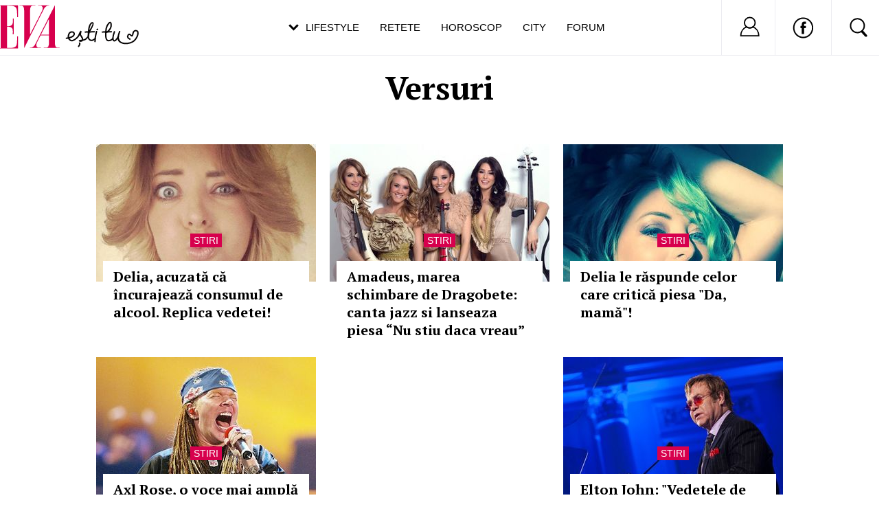

--- FILE ---
content_type: text/html; charset=UTF-8
request_url: https://www.eva.ro/despre-versuri/
body_size: 21956
content:
<!DOCTYPE html PUBLIC "-//W3C//DTD XHTML 1.0 Transitional//EN" "http://www.w3.org/TR/xhtml1/DTD/xhtml1-transitional.dtd">
<html xmlns="http://www.w3.org/1999/xhtml">
<head>
<script async src="https://pagead2.googlesyndication.com/pagead/js/adsbygoogle.js?client=ca-pub-5523198311232654" crossorigin="anonymous"></script>
<link rel="manifest" href="/include/push/manifest.json">
<meta http-equiv="Content-Type" content="text/html; charset=utf-8" />
<title>Versuri - Eva.ro</title>
<meta name="description" content="Versuri, Amadeus, marea schimbare de Dragobete: canta jazz si lanseaza piesa “Nu stiu daca vreau”, Delia le răspunde celor care critică piesa &quot;Da, mamă&quot;!, Axl Rose, o voce mai amplă decât Mariah Carey, Elton John: &quot;Vedetele de reality-show ar trebui asasinate&quot;">
<meta name="viewport" content="width=device-width, initial-scale=1.0">
<link rel="SHORTCUT ICON" href="/favicon.ico">
<link rel="alternate" type="application/rss+xml" title="" href="https://www.eva.ro/rss.xml" />

<script type="text/javascript">

CFG = new Object;
CFG.include_base_url    = 'https://static.eva.ro/include-v.664ef7cbd3726';
CFG.img_base_url        = 'https://static.eva.ro/img';
CFG.base_url            = 'https://www.eva.ro';
CFG.club_base_url       = 'https://www.eva.ro/club';

</script>





<link rel="stylesheet" href="https://static.eva.ro/include-v.664ef7cbd3726/sifr.css">
<link rel="stylesheet" href="https://static.eva.ro/include-v.664ef7cbd3726/cauta.css">
<link rel="stylesheet" href="https://static.eva.ro/include-v.664ef7cbd3726/ouibounce/ouibounce.css">
<link rel="stylesheet" href="https://static.eva.ro/include-v.664ef7cbd3726/styles.css?247">
<link rel="stylesheet" href="https://static.eva.ro/include-v.664ef7cbd3726/styles_v3.css?3012">
<link rel="stylesheet" href="https://static.eva.ro/include-v.664ef7cbd3726/header.css?293">
<link rel="stylesheet" href="https://static.eva.ro/include-v.664ef7cbd3726/newdesign/styles.css?2">
<link rel="stylesheet" href="https://static.eva.ro/include-v.664ef7cbd3726/styles_v2016.css">
<link rel="stylesheet" href="https://static.eva.ro/include-v.664ef7cbd3726/cauta.css?v=100">
<link rel="stylesheet" href="https://static.eva.ro/include-v.664ef7cbd3726/styles_v2016.css?3">
<!--[if IE 9]>
<link rel="stylesheet" href="https://static.eva.ro/include-v.664ef7cbd3726/ie9.css">
<![endif]-->



<style>
#header .ul-menu li {padding:6px 3px 0px;}
</style>


<script src="https://static.eva.ro/include-v.664ef7cbd3726/cookies.js" type="text/javascript"></script>
<script src="https://ajax.googleapis.com/ajax/libs/prototype/1.7.3.0/prototype.js" type="text/javascript"></script>
<script src="https://static.eva.ro/include-v.664ef7cbd3726/utils.js?6057" type="text/javascript"></script>
<script src="https://ajax.googleapis.com/ajax/libs/scriptaculous/1.9.0/scriptaculous.js" type="text/javascript"></script>
<script src="https://static.eva.ro/include-v.664ef7cbd3726/ouibounce/ouibounce.js" type="text/javascript"></script>
<script src="https://static.eva.ro/include-v.664ef7cbd3726/control.modal.js" type="text/javascript"></script>
<script src="https://static.eva.ro/include-v.664ef7cbd3726/common.js" type="text/javascript"></script>
<script src="https://static.eva.ro/include-v.664ef7cbd3726/sifr.js" type="text/javascript"></script>
<script src="https://static.eva.ro/include-v.664ef7cbd3726/functions.js" type="text/javascript"></script>
<script src="https://static.eva.ro/include-v.664ef7cbd3726/jquery/jquery-1.11.1.min.js" type="text/javascript"></script>


<script language="javascript">
var jQuery = jQuery.noConflict(true);
</script>


<!--script src="//cdn.orangeclickmedia.com/tech/eva.ro/ocm.js" async="async"></script-->


<script> !(function () { window.googletag = window.googletag || {}; window.vmpbjs = window.vmpbjs || {}; window.vpb = window.vpb || {}; vpb.cmd = vpb.cmd || []; vpb.st=Date.now();  vpb.fastLoad = true; googletag.cmd = googletag.cmd || []; vmpbjs.cmd = vmpbjs.cmd || []; var cmds = []; try{ cmds = googletag.cmd.slice(0); googletag.cmd.length = 0; }catch(e){} var ready = false; function exec(cb) { return cb.call(googletag); } var overriden = false; googletag.cmd.push(function () { overriden = true; googletag.cmd.unshift = function (cb) { if (ready) { return exec(cb); } cmds.unshift(cb); if (cb._startgpt) { ready = true; for (var k = 0; k < cmds.length; k++) { exec(cmds[k]); } } }; googletag.cmd.push = function (cb) { if (ready) { return exec(cb); } cmds.push(cb); }; }); if(!overriden){ googletag.cmd.push = function (cb) { cmds.push(cb); }; googletag.cmd.unshift = function (cb) { cmds.unshift(cb); if (cb._startgpt) { ready = true; if (googletag.apiReady) { cmds.forEach(function (cb) { googletag.cmd.push(cb); }); } else { googletag.cmd = cmds; } } }; } var dayMs = 36e5, cb = parseInt(Date.now() / dayMs), vpbSrc = '//player.bidmatic.io/prebidlink/' + cb + '/wrapper_hb_778456_23122.js', pbSrc = vpbSrc.replace('wrapper_hb', 'hb'), gptSrc = '//securepubads.g.doubleclick.net/tag/js/gpt.js', c = document.head || document.body || document.documentElement; function loadScript(src, cb) { var s = document.createElement('script'); s.src = src; s.defer=false; c.appendChild(s); s.onload = cb; s.onerror = function(){ var fn = function(){}; fn._startgpt = true; googletag.cmd.unshift(fn); }; return s; } loadScript(pbSrc); loadScript(gptSrc); loadScript(vpbSrc); })() </script>




<script language="javascript" src="https://static.eva.ro/include-v.664ef7cbd3726/push/push.js" type="text/javascript"></script>


<meta name="cXenseParse:pageclass" property="cXenseParse:pageclass" content="frontpage" />
<meta name="cXenseParse:url" property="cXenseParse:url" content="https://www.eva.ro" />

<meta property="og:image" content="https://static.eva.ro/img/facebook_thumb.jpg" />

<!--[if IE 9]>
<meta name="application-name" content="Eva" />
<meta name="msapplication-task" content="name=Horoscop;action-uri=https://astromax.eva.ro/?utm_campaign=ie9_features&utm_source=browser&utm_medium=taskbar_pin;icon-uri=/favicon.ico" />
<meta name="msapplication-task" content="name=Retete;action-uri=https://www.retete-gustoase.ro?utm_campaign=ie9_features&utm_source=browser&utm_medium=taskbar_pin;icon-uri=/favicon.ico" />
<meta name="msapplication-task" content="name=Reduceri;action-uri=https://city.eva.ro?utm_campaign=ie9_features&utm_source=browser&utm_medium=taskbar_pin;icon-uri=/favicon.ico" />
<![endif]-->

<script language="">
  dataLayer = [];
</script>
<meta name="viewport" content="width=device-width, initial-scale=1.0">
<script async src="https://securepubads.g.doubleclick.net/tag/js/gpt.js"></script>
<script>
window.googletag = window.googletag || {};
googletag.cmd = googletag.cmd || [];
googletag.cmd.push(function() {
googletag.pubads().collapseEmptyDivs(true);
googletag.pubads().setCentering(true);
googletag.pubads().enableSingleRequest();
googletag.pubads().setTargeting('platform', ['www']).setTargeting('channel', ['feminin/nochannel']);
googletag.enableServices();
});
</script>
</head>
<body class="not4bbtext">

<!-- Google Tag Manager -->

<noscript><iframe src="//www.googletagmanager.com/ns.html?id=GTM-PLSZXS" height="0" width="0" style="display:none;visibility:hidden"></iframe></noscript>
<script>(function(w,d,s,l,i){w[l]=w[l]||[];w[l].push({'gtm.start':new Date().getTime(),event:'gtm.js'});var f=d.getElementsByTagName(s)[0],j=d.createElement(s),dl=l!='dataLayer'?'&l='+l:'';j.async=true;j.src='//www.googletagmanager.com/gtm.js?id='+i+dl;f.parentNode.insertBefore(j,f);})(window,document,'script','dataLayer','GTM-PLSZXS');</script>

<!-- End Google Tag Manager --><div id="galleria-content"></div>



<div id="branding">
	    <div id="maincontainer" class="v2016">
						<div id="ad_container">
                                <div id="billboard" class="billboard"><!-- site:eva, channel:feminin/nochannel, slot:billboard -->
<!-- site:eva, channel:feminin/nochannel, slot:billboard -->
<!-- site:eva, channel:feminin/nochannel, slot:billboard -->
</div>
                				<div id="top_banner" class="top_banner"><!-- site:eva, channel:feminin/nochannel, slot:top -->
<div id="div-gpt-ad-d4a4d3b618224bfb9e93df625a884f2b" style="width:970px;display:block;margin:0 auto;">
<script type="text/javascript">
googletag.cmd.push(function() { googletag.defineSlot('/98262835/DFP_Display/Eva_Top', [970, 250], 'div-gpt-ad-d4a4d3b618224bfb9e93df625a884f2b').addService(googletag.pubads()); // eva, feminin/nochannel, top
});
googletag.cmd.push(function() { googletag.display('div-gpt-ad-d4a4d3b618224bfb9e93df625a884f2b'); });
</script>
</div>
</div>
            </div>
			
            <div id="container" class="clearfix">
               
 <div id="breadcrumbs">
	<a href="https://www.eva.ro" title="Home">Home</a>
					<small>&gt;</small> <a href="https://www.eva.ro/taguri.html" title="Taguri">Taguri</a>
   							<small>&gt;</small> versuri
   	    	</div>
            <div id="left">
                <div class="content clearfix">
                    <h1 class="big_title">Versuri</h1>
<div class="list_articles_col">
	<div class="articles archive">
        <div class="news_item_large first box">
				<div class="image">
		    <a class="title" href="/divertisment/stiri/delia-acuzata-ca-incurajeaza-consumul-de-alcool-replica-vedetei-articol-80757.html" title="Delia, acuzată că încurajează consumul de alcool. Replica vedetei!"><img src="https://static.eva.ro/img/auto_resized/db/article/080/757/251979l-320x200-b-71ca48c5.jpg?" align="left" alt="Delia, acuzată că încurajează consumul de alcool. Replica vedetei!"  title="Delia, acuzată că încurajează consumul de alcool. Replica vedetei!" /></a>
		</div>
				
		<div class="block">
		    <div class="channel"><a href="#">Stiri</a></div>
		    <div class="news_content"><h2><a class="title" href="/divertisment/stiri/delia-acuzata-ca-incurajeaza-consumul-de-alcool-replica-vedetei-articol-80757.html" title="Delia, acuzată că încurajează consumul de alcool. Replica vedetei!">Delia, acuzată că încurajează consumul de alcool. Replica vedetei!</a></h2></div>
		</div>
	</div>

		<div class="news_item_large">
				<div class="image">
		    <a class="title" href="/divertisment/stiri/delia-acuzata-ca-incurajeaza-consumul-de-alcool-replica-vedetei-articol-80757.html" title="Amadeus, marea schimbare de Dragobete: canta jazz si lanseaza piesa “Nu stiu daca vreau”"><img src="https://static.eva.ro/img/auto_resized/db/article/094/977/753836l-320x200-b-c728fe68.jpg?" align="left" alt="Amadeus, marea schimbare de Dragobete: canta jazz si lanseaza piesa “Nu stiu daca vreau”"  title="Amadeus, marea schimbare de Dragobete: canta jazz si lanseaza piesa “Nu stiu daca vreau”" /></a>
		</div>
			
		<div class="block">
		    <div class="channel"><a href="#">Stiri</a></div>
		    <div class="news_content"><h2><a class="title" href="/divertisment/stiri/amadeus-marea-schimbare-de-dragobete-canta-jazz-si-lanseaza-piesa-nu-stiu-daca-vreau-articol-94977.html" title="Amadeus, marea schimbare de Dragobete: canta jazz si lanseaza piesa “Nu stiu daca vreau”">Amadeus, marea schimbare de Dragobete: canta jazz si lanseaza piesa “Nu stiu daca vreau”</a></h2></div>
		</div>
	</div>
				<div class="news_item_large">
				<div class="image">
		    <a class="title" href="/divertisment/stiri/delia-acuzata-ca-incurajeaza-consumul-de-alcool-replica-vedetei-articol-80757.html" title="Delia le răspunde celor care critică piesa "Da, mamă"!"><img src="https://static.eva.ro/img/auto_resized/db/article/081/439/715377l-320x200-b-07f197cd.jpg?" align="left" alt="Delia le răspunde celor care critică piesa &quot;Da, mamă&quot;!"  title="Delia le răspunde celor care critică piesa &quot;Da, mamă&quot;!" /></a>
		</div>
			
		<div class="block">
		    <div class="channel"><a href="#">Stiri</a></div>
		    <div class="news_content"><h2><a class="title" href="/divertisment/stiri/delia-le-raspunde-celor-care-critica-piesa-da-mama-articol-81439.html" title="Delia le răspunde celor care critică piesa "Da, mamă"!">Delia le răspunde celor care critică piesa "Da, mamă"!</a></h2></div>
		</div>
	</div>
				<div class="news_item_large">
				<div class="image">
		    <a class="title" href="/divertisment/stiri/delia-acuzata-ca-incurajeaza-consumul-de-alcool-replica-vedetei-articol-80757.html" title="Axl Rose, o voce mai amplă decât Mariah Carey"><img src="https://static.eva.ro/img/auto_resized/db/article/061/246/352054l-320x200-b-db81464f.jpg?" align="left" alt="Axl Rose, o voce mai amplă decât Mariah Carey"  title="Axl Rose, o voce mai amplă decât Mariah Carey" /></a>
		</div>
			
		<div class="block">
		    <div class="channel"><a href="#">Stiri</a></div>
		    <div class="news_content"><h2><a class="title" href="/divertisment/stiri/axl-rose-o-voce-mai-ampla-decat-mariah-carey-articol-61246.html" title="Axl Rose, o voce mai amplă decât Mariah Carey">Axl Rose, o voce mai amplă decât Mariah Carey</a></h2></div>
		</div>
	</div>
	<div class="news_item_large"><!-- site:eva, channel:feminin/nochannel, slot:index_section_1 -->
<div id="div-gpt-ad-9672ecc9d254744e55d2913e5163c402" style="width:970px;display:block;margin:0 auto;">
<script type="text/javascript">
googletag.cmd.push(function() { googletag.defineSlot('/98262835/DFP_Display/Eva_Index1', [970, 250], 'div-gpt-ad-9672ecc9d254744e55d2913e5163c402').addService(googletag.pubads()); // eva, feminin/nochannel, index_section_1
});
googletag.cmd.push(function() { googletag.display('div-gpt-ad-9672ecc9d254744e55d2913e5163c402'); });
</script>
</div>
</div>			<div class="news_item_large">
				<div class="image">
		    <a class="title" href="/divertisment/stiri/delia-acuzata-ca-incurajeaza-consumul-de-alcool-replica-vedetei-articol-80757.html" title="Elton John: "Vedetele de reality-show ar trebui asasinate""><img src="https://static.eva.ro/img/auto_resized/db/article/055/900/804769l-320x200-b-83db1f04.jpg?" align="left" alt="Elton John: &quot;Vedetele de reality-show ar trebui asasinate&quot;"  title="Elton John: &quot;Vedetele de reality-show ar trebui asasinate&quot;" /></a>
		</div>
			
		<div class="block">
		    <div class="channel"><a href="#">Stiri</a></div>
		    <div class="news_content"><h2><a class="title" href="/divertisment/stiri/elton-john-vedetele-de-reality-show-ar-trebui-asasinate-articol-55900.html" title="Elton John: "Vedetele de reality-show ar trebui asasinate"">Elton John: "Vedetele de reality-show ar trebui asasinate"</a></h2></div>
		</div>
	</div>
				<div class="news_item_large">
				<div class="image">
		    <a class="title" href="/divertisment/stiri/delia-acuzata-ca-incurajeaza-consumul-de-alcool-replica-vedetei-articol-80757.html" title="Ștefan Stan nu mai colaborează cu Smiley"><img src="https://static.eva.ro/img/auto_resized/db/article/054/597/520581l-320x200-b-d57d50b4.jpg?" align="left" alt="Ștefan Stan nu mai colaborează cu Smiley"  title="Ștefan Stan nu mai colaborează cu Smiley" /></a>
		</div>
			
		<div class="block">
		    <div class="channel"><a href="#">Stiri</a></div>
		    <div class="news_content"><h2><a class="title" href="/divertisment/stiri/stefan-stan-nu-mai-colaboreaza-cu-smiley-articol-54597.html" title="Ștefan Stan nu mai colaborează cu Smiley">Ștefan Stan nu mai colaborează cu Smiley</a></h2></div>
		</div>
	</div>
				<div class="news_item_large">
				<div class="image">
		    <a class="title" href="/divertisment/stiri/delia-acuzata-ca-incurajeaza-consumul-de-alcool-replica-vedetei-articol-80757.html" title="Vladimir Drăghia lansează o carte de poezie"><img src="https://static.eva.ro/img/auto_resized/db/article/054/351/540743l-320x200-b-e22c1d0c.jpg?" align="left" alt="Vladimir Drăghia lansează o carte de poezie"  title="Vladimir Drăghia lansează o carte de poezie" /></a>
		</div>
			
		<div class="block">
		    <div class="channel"><a href="#">Vedete</a></div>
		    <div class="news_content"><h2><a class="title" href="/divertisment/vedete/vladimir-draghia-lanseaza-o-carte-de-poezie-articol-54351.html" title="Vladimir Drăghia lansează o carte de poezie">Vladimir Drăghia lansează o carte de poezie</a></h2></div>
		</div>
	</div>
				<div class="news_item_large">
				<div class="image">
		    <a class="title" href="/divertisment/stiri/delia-acuzata-ca-incurajeaza-consumul-de-alcool-replica-vedetei-articol-80757.html" title="Beyonce, melodie cu scandal"><img src="https://static.eva.ro/img/auto_resized/db/article/049/867/741608l-320x200-b-cc4d3135.jpg?" align="left" alt="Beyonce, melodie cu scandal"  title="Beyonce, melodie cu scandal" /></a>
		</div>
			
		<div class="block">
		    <div class="channel"><a href="#">Stiri</a></div>
		    <div class="news_content"><h2><a class="title" href="/divertisment/stiri/beyonce-melodie-cu-scandal-articol-49867.html" title="Beyonce, melodie cu scandal">Beyonce, melodie cu scandal</a></h2></div>
		</div>
	</div>
		<div class="news_item_large"><!-- site:eva, channel:feminin/nochannel, slot:index_section_2 -->
<div id="div-gpt-ad-efdf3a1ae6bdad05a482e31693f474cc" style="width:970px;display:block;margin:0 auto;">
<script type="text/javascript">
googletag.cmd.push(function() { googletag.defineSlot('/98262835/DFP_Display/Eva_Index2', [970, 250], 'div-gpt-ad-efdf3a1ae6bdad05a482e31693f474cc').addService(googletag.pubads()); // eva, feminin/nochannel, index_section_2
});
googletag.cmd.push(function() { googletag.display('div-gpt-ad-efdf3a1ae6bdad05a482e31693f474cc'); });
</script>
</div>
</div>		<div class="news_item_large">
				<div class="image">
		    <a class="title" href="/divertisment/stiri/delia-acuzata-ca-incurajeaza-consumul-de-alcool-replica-vedetei-articol-80757.html" title="Eurovision 2012: 7 piese ciudate care n-aveau ce căuta în concurs"><img src="https://static.eva.ro/img/auto_resized/db/article/042/296/440111l-320x200-b-0d1a0e1b.jpg?" align="left" alt="Eurovision 2012: 7 piese ciudate care n-aveau ce căuta în concurs"  title="Eurovision 2012: 7 piese ciudate care n-aveau ce căuta în concurs" /></a>
		</div>
			
		<div class="block">
		    <div class="channel"><a href="#">Evenimente</a></div>
		    <div class="news_content"><h2><a class="title" href="/divertisment/evenimente/eurovision-2012-7-piese-ciudate-care-n-aveau-ce-cauta-in-concurs-articol-42296.html" title="Eurovision 2012: 7 piese ciudate care n-aveau ce căuta în concurs">Eurovision 2012: 7 piese ciudate care n-aveau ce căuta în concurs</a></h2></div>
		</div>
	</div>
				<div class="news_item_large">
				<div class="image">
		    <a class="title" href="/divertisment/stiri/delia-acuzata-ca-incurajeaza-consumul-de-alcool-replica-vedetei-articol-80757.html" title="O concurentă de la "Românii au talent" s-a sinucis"><img src="https://static.eva.ro/img/auto_resized/db/article/042/304/391274l-320x200-b-8e126275.jpg?" align="left" alt="O concurentă de la &quot;Românii au talent&quot; s-a sinucis"  title="O concurentă de la &quot;Românii au talent&quot; s-a sinucis" /></a>
		</div>
			
		<div class="block">
		    <div class="channel"><a href="#">Stiri</a></div>
		    <div class="news_content"><h2><a class="title" href="/divertisment/stiri/o-concurenta-de-la-romanii-au-talent-s-a-sinucis-articol-42304.html" title="O concurentă de la "Românii au talent" s-a sinucis">O concurentă de la "Românii au talent" s-a sinucis</a></h2></div>
		</div>
	</div>
				<div class="news_item_large">
				<div class="image">
		    <a class="title" href="/divertisment/stiri/delia-acuzata-ca-incurajeaza-consumul-de-alcool-replica-vedetei-articol-80757.html" title="VIDEO: Cum trezeşti un copil de 3 ani fără să ai parte de ţipete"><img src="https://static.eva.ro/img/auto_resized/db/article/042/022/180266l-320x200-b-c1972bce.jpg?" align="left" alt="VIDEO: Cum trezeşti un copil de 3 ani fără să ai parte de ţipete"  title="VIDEO: Cum trezeşti un copil de 3 ani fără să ai parte de ţipete" /></a>
		</div>
			
		<div class="block">
		    <div class="channel"><a href="#">Stiri</a></div>
		    <div class="news_content"><h2><a class="title" href="/divertisment/stiri/video-cum-trezesti-un-copil-de-3-ani-fara-sa-ai-parte-de-tipete-articol-42022.html" title="VIDEO: Cum trezeşti un copil de 3 ani fără să ai parte de ţipete">VIDEO: Cum trezeşti un copil de 3 ani fără să ai parte de ţipete</a></h2></div>
		</div>
	</div>
				<div class="news_item_large">
				<div class="image">
		    <a class="title" href="/divertisment/stiri/delia-acuzata-ca-incurajeaza-consumul-de-alcool-replica-vedetei-articol-80757.html" title="Elton John, acuzat că a furat versurile unei piese"><img src="https://static.eva.ro/img/auto_resized/db/article/041/651/245738l-320x200-b-8170de8b.jpg?" align="left" alt="Elton John, acuzat că a furat versurile unei piese"  title="Elton John, acuzat că a furat versurile unei piese" /></a>
		</div>
			
		<div class="block">
		    <div class="channel"><a href="#">Stiri</a></div>
		    <div class="news_content"><h2><a class="title" href="/divertisment/stiri/elton-john-acuzat-ca-a-furat-versurile-unei-piese-articol-41651.html" title="Elton John, acuzat că a furat versurile unei piese">Elton John, acuzat că a furat versurile unei piese</a></h2></div>
		</div>
	</div>
				<div class="news_item_large">
				<div class="image">
		    <a class="title" href="/divertisment/stiri/delia-acuzata-ca-incurajeaza-consumul-de-alcool-replica-vedetei-articol-80757.html" title="Holograf celebrează femeia în Club Tribute din Bucureşti. Urmează Constanţa!"><img src="https://static.eva.ro/img/auto_resized/db/article/040/452/963864l-320x200-b-ec9df629.jpg?" align="left" alt="Holograf celebrează femeia în Club Tribute din Bucureşti. Urmează Constanţa!"  title="Holograf celebrează femeia în Club Tribute din Bucureşti. Urmează Constanţa!" /></a>
		</div>
			
		<div class="block">
		    <div class="channel"><a href="#">Stiri</a></div>
		    <div class="news_content"><h2><a class="title" href="/divertisment/stiri/holograf-celebreaza-femeia-in-club-tribute-din-bucuresti-urmeaza-constanta-articol-40452.html" title="Holograf celebrează femeia în Club Tribute din Bucureşti. Urmează Constanţa!">Holograf celebrează femeia în Club Tribute din Bucureşti. Urmează Constanţa!</a></h2></div>
		</div>
	</div>
				<div class="news_item_large">
				<div class="image">
		    <a class="title" href="/divertisment/stiri/delia-acuzata-ca-incurajeaza-consumul-de-alcool-replica-vedetei-articol-80757.html" title="România: 5 melodii cu versuri cretine care au spart topurile"><img src="https://static.eva.ro/img/auto_resized/db/article/040/263/217650l-320x200-b-fd16225c.jpg?" align="left" alt="România: 5 melodii cu versuri cretine care au spart topurile"  title="România: 5 melodii cu versuri cretine care au spart topurile" /></a>
		</div>
			
		<div class="block">
		    <div class="channel"><a href="#">Vedete</a></div>
		    <div class="news_content"><h2><a class="title" href="/divertisment/vedete/romania-5-melodii-cu-versuri-cretine-care-au-spart-topurile-articol-40263.html" title="România: 5 melodii cu versuri cretine care au spart topurile">România: 5 melodii cu versuri cretine care au spart topurile</a></h2></div>
		</div>
	</div>
				<div class="news_item_large">
				<div class="image">
		    <a class="title" href="/divertisment/stiri/delia-acuzata-ca-incurajeaza-consumul-de-alcool-replica-vedetei-articol-80757.html" title="Inna şi Marcel Pavel s-au făcut de râs la meciul România-Franţa"><img src="https://static.eva.ro/img/auto_resized/db/article/036/938/706697l-320x200-b-b09ff338.jpg?" align="left" alt="Inna şi Marcel Pavel s-au făcut de râs la meciul România-Franţa"  title="Inna şi Marcel Pavel s-au făcut de râs la meciul România-Franţa" /></a>
		</div>
			
		<div class="block">
		    <div class="channel"><a href="#">Stirea zilei</a></div>
		    <div class="news_content"><h2><a class="title" href="/actualitate/stirea-zilei/inna-si-marcel-pavel-s-au-facut-de-ras-la-meciul-romania-franta-articol-36938.html" title="Inna şi Marcel Pavel s-au făcut de râs la meciul România-Franţa">Inna şi Marcel Pavel s-au făcut de râs la meciul România-Franţa</a></h2></div>
		</div>
	</div>
				<div class="news_item_large">
				<div class="image">
		    <a class="title" href="/divertisment/stiri/delia-acuzata-ca-incurajeaza-consumul-de-alcool-replica-vedetei-articol-80757.html" title="Robbie Williams a compus un cantec despre Michael Jackson"><img src="https://static.eva.ro/img/auto_resized/db/article/014/463/838675l-320x200-b-9ea0a385.jpg?" align="left" alt="Robbie Williams a compus un cantec despre Michael Jackson"  title="Robbie Williams a compus un cantec despre Michael Jackson" /></a>
		</div>
			
		<div class="block">
		    <div class="channel"><a href="#">Stiri</a></div>
		    <div class="news_content"><h2><a class="title" href="/divertisment/stiri/robbie-williams-a-compus-un-cantec-despre-michael-jackson-articol-14463.html" title="Robbie Williams a compus un cantec despre Michael Jackson">Robbie Williams a compus un cantec despre Michael Jackson</a></h2></div>
		</div>
	</div>
				<div class="news_item_large">
				<div class="image">
		    <a class="title" href="/divertisment/stiri/delia-acuzata-ca-incurajeaza-consumul-de-alcool-replica-vedetei-articol-80757.html" title="Tudor Gheorghe, in turneu national cu "Taina Cuvintelor""><img src="https://static.eva.ro/img/auto_resized/db/article/012/024/955802l-320x200-b-e3a8065d.jpg?" align="left" alt="Tudor Gheorghe, in turneu national cu &quot;Taina Cuvintelor&quot;"  title="Tudor Gheorghe, in turneu national cu &quot;Taina Cuvintelor&quot;" /></a>
		</div>
			
		<div class="block">
		    <div class="channel"><a href="#">Stiri</a></div>
		    <div class="news_content"><h2><a class="title" href="/divertisment/stiri/tudor-gheorghe-in-turneu-national-cu-taina-cuvintelor-articol-12024.html" title="Tudor Gheorghe, in turneu national cu "Taina Cuvintelor"">Tudor Gheorghe, in turneu national cu "Taina Cuvintelor"</a></h2></div>
		</div>
	</div>
				<div class="news_item_large">
				<div class="image">
		    <a class="title" href="/divertisment/stiri/delia-acuzata-ca-incurajeaza-consumul-de-alcool-replica-vedetei-articol-80757.html" title="Thievery Corporation in Romania"><img src="https://static.eva.ro/img/auto_resized/db/article/009/678/248783l-320x200-b-903f1357.jpg?" align="left" alt="Thievery Corporation in Romania"  title="Thievery Corporation in Romania" /></a>
		</div>
			
		<div class="block">
		    <div class="channel"><a href="#">Stiri</a></div>
		    <div class="news_content"><h2><a class="title" href="/divertisment/stiri/thievery-corporation-in-romania-articol-9678.html" title="Thievery Corporation in Romania">Thievery Corporation in Romania</a></h2></div>
		</div>
	</div>
				<div class="news_item_large">
				<div class="image">
		    <a class="title" href="/divertisment/stiri/delia-acuzata-ca-incurajeaza-consumul-de-alcool-replica-vedetei-articol-80757.html" title="Mihai Constantinescu lanseaza un album pentru "ingerasi""><img src="https://static.eva.ro/img/auto_resized/db/article/008/912/997046l-320x200-b-05468548.jpg?" align="left" alt="Mihai Constantinescu lanseaza un album pentru &quot;ingerasi&quot;"  title="Mihai Constantinescu lanseaza un album pentru &quot;ingerasi&quot;" /></a>
		</div>
			
		<div class="block">
		    <div class="channel"><a href="#">Stiri</a></div>
		    <div class="news_content"><h2><a class="title" href="/divertisment/stiri/mihai-constantinescu-lanseaza-un-album-pentru-ingerasi-articol-8912.html" title="Mihai Constantinescu lanseaza un album pentru "ingerasi"">Mihai Constantinescu lanseaza un album pentru "ingerasi"</a></h2></div>
		</div>
	</div>
				</div>

    
    <div class="page_list">
    
    </div>
</div>

               </div>
            </div>
                            <div id="right">
                    <div class="box box_club_eva " id="myprofile">
    <div class="box_header">
        <h2><a href="https://www.eva.ro/club" title="Club Eva">Club Eva</a></h2>
                     <img src="https://static.eva.ro/img/alaturi_de_prietene.png" width="129" height="23" />
          	</div>
    <div class="club_activity">
        <ul class="nav" id="tab_up">
            <li class="forum" id="forum"><a href="#" onclick="return false;"><span>Live pe forum</span></a></li>
            <li class="club" id="club" style="float:right"><a href="https://www.eva.ro/club/account/login.php?&back=https%3A%2F%2Fwww.eva.ro%2Fdespre-versuri%2F"><span>Intra in club</span></a></li>
        </ul>
        <div id="holder_container_up" class="activity_container" style="display:none;"></div>
     </div>
</div>

<div id="sfaturi_container" style="display:none"></div>
<div id="forum_container" style="display:none"></div>

<script language="javascript">


jQuery( document ).ready(function() {
    jQuery("#tab_up li").click(function(event){
        var id = jQuery(this).attr("id");
        var openClassName = 'nav '+ 'selected_'+id;
        if (jQuery("#tab_up").hasClass(openClassName)) {
            jQuery('#holder_container_up').hide();
            jQuery("#tab_up").attr("class", "nav");
 
        } else {
            jQuery("#tab_up").attr("class", openClassName);
            jQuery('#holder_container_up').show();
            showLoader("#holder_container_up"); 
            jQuery.ajax({url: "/service_get.php", 
                data:{
                    'action':id
                }, 
                success: function(result){
                    jQuery("#holder_container_up").html(result);
                }
            });
        }
    });
});

function showLoader(container)
{
    jQuery(container).html("<div style=\"width:264px; height:236px\"><div style='position:relative'><img src='"+CFG.img_base_url+"/loader.gif' style='position:absolute;top:102px; left:116px;'></div></div>");
}




</script>







<div id="boxListRight" class="box-list-container"><div class="box box_news_right_dinamic"><!-- box box_news_right_dinamic -->
<div class="news_item_small">
    <div class="image">
       <a href="/horoscop/astrologie/horoscop-21-octombrie-ceva-nespus-iese-la-suprafata-articol-429363.html"><img alt=""  title=""  width="300" height="195" src="https://static.eva.ro/img/auto_resized/db/article/429/363/775595l-300x195-b-b8947557.jpg?"></a>

    </div>
   <div class="block">
        <h3><a href="/horoscop/astrologie/horoscop-21-octombrie-ceva-nespus-iese-la-suprafata-articol-429363.html">Horoscop 21 octombrie: ceva nespus iese la suprafață</a></h3>
    </div>
</div>
<!-- end box box_news_right_dinamic -->
</div><div class="box banner_right"><!-- box banner_right -->
<div class="banner_300x250">
    <!-- site:eva, channel:feminin/nochannel, slot:box -->
<!-- site:eva, channel:feminin/nochannel, slot:box -->

</div><!-- end box banner_right -->
</div><div class="box box_news_right_dinamic"><!-- box box_news_right_dinamic -->
<div class="news_item_small">
    <div class="image">
       <a href="/horoscop/astrologie/horoscop-27-octombrie-luna-in-scorpion-aduce-decizii-importante-in-dragoste-pentru-raci-si-scorpioni-articol-429373.html"><img alt=""  title=""  width="300" height="195" src="https://static.eva.ro/img/auto_resized/db/article/429/373/982948l-300x195-b-002fc6c8.jpg?"></a>

    </div>
   <div class="block">
        <h3><a href="/horoscop/astrologie/horoscop-27-octombrie-luna-in-scorpion-aduce-decizii-importante-in-dragoste-pentru-raci-si-scorpioni-articol-429373.html">Horoscop 27 octombrie: Luna în Scorpion aduce decizii importante în dragoste pentru Raci și Scorpioni</a></h3>
    </div>
</div>
<!-- end box box_news_right_dinamic -->
</div><div class="box box_news_right_dinamic"><!-- box box_news_right_dinamic -->
<div class="news_item_small">
    <div class="image">
       <a href="/horoscop/astrologie/horoscopul-de-weekend-un-sfarsit-de-saptamana-care-scoate-la-suprafata-adevarul-articol-429371.html"><img alt=""  title=""  width="300" height="195" src="https://static.eva.ro/img/auto_resized/db/article/429/371/970103l-300x195-b-95dd524e.jpg?"></a>

    </div>
   <div class="block">
        <h3><a href="/horoscop/astrologie/horoscopul-de-weekend-un-sfarsit-de-saptamana-care-scoate-la-suprafata-adevarul-articol-429371.html">Horoscopul de weekend: un sfârșit de săptămână care scoate la suprafață adevărul</a></h3>
    </div>
</div>
<!-- end box box_news_right_dinamic -->
</div><div class="box box_news_right_dinamic"><!-- box box_news_right_dinamic -->
<div class="news_item_small">
    <div class="image">
       <a href="/horoscop/astrologie/horoscop-23-octombrie-soarele-intra-in-scorpion-si-aduce-revelatii-emotionale-puternice-pentru-toate-zodiile-articol-429367.html"><img alt=""  title=""  width="300" height="195" src="https://static.eva.ro/img/auto_resized/db/article/429/367/387769l-300x195-b-8c2a9dfa.jpg?"></a>

    </div>
   <div class="block">
        <h3><a href="/horoscop/astrologie/horoscop-23-octombrie-soarele-intra-in-scorpion-si-aduce-revelatii-emotionale-puternice-pentru-toate-zodiile-articol-429367.html">Horoscop 23 octombrie: Soarele intră în Scorpion și aduce revelații emoționale puternice pentru toate zodiile</a></h3>
    </div>
</div>
<!-- end box box_news_right_dinamic -->
</div><div class="box banner_right_300_150"><!-- box banner_right_300_150 -->
<div class="banner_300x150">
<!-- site:eva, channel:feminin/nochannel, slot:box300x150 -->

</div><!-- end box banner_right_300_150 -->
</div><div class="box box_news_right_dinamic"><!-- box box_news_right_dinamic -->
<div class="news_item_small">
    <div class="image">
       <a href="/horoscop/astrologie/horoscop-22-octombrie-fiecare-zodie-primeste-un-semn-o-confirmare-sau-un-moment-de-adevar-articol-429365.html"><img alt=""  title=""  width="300" height="195" src="https://static.eva.ro/img/auto_resized/db/article/429/365/417470l-300x195-b-b196e7b6.jpg?"></a>

    </div>
   <div class="block">
        <h3><a href="/horoscop/astrologie/horoscop-22-octombrie-fiecare-zodie-primeste-un-semn-o-confirmare-sau-un-moment-de-adevar-articol-429365.html">Horoscop 22 octombrie: fiecare zodie primește un semn, o confirmare sau un moment de adevăr</a></h3>
    </div>
</div>
<!-- end box box_news_right_dinamic -->
</div><div class="box box_news_right_dinamic"><!-- box box_news_right_dinamic -->
<div class="news_item_small">
    <div class="image">
       <a href="/horoscop/astrologie/horoscopul-saptamanii-27-octombrie-2-noiembrie-revelatii-inchideri-de-cicluri-si-un-nou-inceput-pentru-zodiile-de-apa-articol-429379.html"><img alt=""  title=""  width="300" height="195" src="https://static.eva.ro/img/auto_resized/db/article/429/379/233156l-300x195-b-99b0d5b5.jpg?"></a>

    </div>
   <div class="block">
        <h3><a href="/horoscop/astrologie/horoscopul-saptamanii-27-octombrie-2-noiembrie-revelatii-inchideri-de-cicluri-si-un-nou-inceput-pentru-zodiile-de-apa-articol-429379.html">Horoscopul săptămânii 27 octombrie-2 noiembrie: revelații, închideri de cicluri și un nou început pentru zodiile de apă</a></h3>
    </div>
</div>
<!-- end box box_news_right_dinamic -->
</div><div class="box box_news_right_dinamic"><!-- box box_news_right_dinamic -->
<div class="news_item_small">
    <div class="image">
       <a href="/horoscop/astrologie/horoscopul-banilor-pentru-saptamana-27-octombrie-2-noiembrie-curaj-decizii-riscante-si-castiguri-neasteptate-pentru-zodiile-care-actioneaza-inteligent-articol-429377.html"><img alt=""  title=""  width="300" height="195" src="https://static.eva.ro/img/auto_resized/db/article/429/377/358014l-300x195-b-d3476574.jpg?"></a>

    </div>
   <div class="block">
        <h3><a href="/horoscop/astrologie/horoscopul-banilor-pentru-saptamana-27-octombrie-2-noiembrie-curaj-decizii-riscante-si-castiguri-neasteptate-pentru-zodiile-care-actioneaza-inteligent-articol-429377.html">Horoscopul banilor pentru săptămâna 27 octombrie-2 noiembrie: curaj, decizii riscante și câștiguri neașteptate pentru zodiile care acționează inteligent</a></h3>
    </div>
</div>
<!-- end box box_news_right_dinamic -->
</div><div class="box box_news_right_dinamic"><!-- box box_news_right_dinamic -->
<div class="news_item_small">
    <div class="image">
       <a href="/horoscop/astrologie/horoscopul-dragostei-pentru-saptamana-27-octombrie-2-noiembrie-scorpionul-aduce-pasiune-claritate-si-decizii-care-pot-schimba-destine-articol-429375.html"><img alt=""  title=""  width="300" height="195" src="https://static.eva.ro/img/auto_resized/db/article/429/375/332438l-300x195-b-e44ed2d5.jpg?"></a>

    </div>
   <div class="block">
        <h3><a href="/horoscop/astrologie/horoscopul-dragostei-pentru-saptamana-27-octombrie-2-noiembrie-scorpionul-aduce-pasiune-claritate-si-decizii-care-pot-schimba-destine-articol-429375.html">Horoscopul dragostei pentru săptămâna 27 octombrie-2 noiembrie: Scorpionul aduce pasiune, claritate și decizii care pot schimba destine</a></h3>
    </div>
</div>
<!-- end box box_news_right_dinamic -->
</div><div class="box box_news_right_dinamic"><!-- box box_news_right_dinamic -->
<div class="news_item_small">
    <div class="image">
       <a href="/casa-si-familie/copii/boala-mana-picior-gura-la-copii-cum-se-manifesta-si-cum-se-trateaza-articol-429383.html"><img alt=""  title=""  width="300" height="195" src="https://static.eva.ro/img/auto_resized/db/article/429/383/677993l-300x195-b-a70d6556.jpg?"></a>

    </div>
   <div class="block">
        <h3><a href="/casa-si-familie/copii/boala-mana-picior-gura-la-copii-cum-se-manifesta-si-cum-se-trateaza-articol-429383.html">Boala mână-picior-gură la copii – cum se manifestă și cum se tratează</a></h3>
    </div>
</div>
<!-- end box box_news_right_dinamic -->
</div><div class="box box_news_right_dinamic"><!-- box box_news_right_dinamic -->
<div class="news_item_small">
    <div class="image">
       <a href="/casa-si-familie/copii/enteroviroza-la-copii-simptome-cauze-si-tratament-articol-429381.html"><img alt=""  title=""  width="300" height="195" src="https://static.eva.ro/img/auto_resized/db/article/429/381/420339l-300x195-b-a645a2ae.jpg?"></a>

    </div>
   <div class="block">
        <h3><a href="/casa-si-familie/copii/enteroviroza-la-copii-simptome-cauze-si-tratament-articol-429381.html">Enteroviroza la copii – simptome, cauze și tratament</a></h3>
    </div>
</div>
<!-- end box box_news_right_dinamic -->
</div><div class="box box_news_right_dinamic"><!-- box box_news_right_dinamic -->
<div class="news_item_small">
    <div class="image">
       <a href="/casa-si-familie/copii/amigdalita-la-copii-cum-o-recunosti-si-cand-e-nevoie-de-antibiotic-articol-429387.html"><img alt=""  title=""  width="300" height="195" src="https://static.eva.ro/img/auto_resized/db/article/429/387/920069l-300x195-b-aeaf0ae8.jpg?"></a>

    </div>
   <div class="block">
        <h3><a href="/casa-si-familie/copii/amigdalita-la-copii-cum-o-recunosti-si-cand-e-nevoie-de-antibiotic-articol-429387.html">Amigdalita la copii – cum o recunoști și când e nevoie de antibiotic</a></h3>
    </div>
</div>
<!-- end box box_news_right_dinamic -->
</div><div class="box box_news_right_dinamic"><!-- box box_news_right_dinamic -->
<div class="news_item_small">
    <div class="image">
       <a href="/casa-si-familie/copii/scarlatina-la-copii-simptome-tratament-si-masuri-de-preventie-articol-429385.html"><img alt=""  title=""  width="300" height="195" src="https://static.eva.ro/img/auto_resized/db/article/429/385/758956l-300x195-b-7a13f723.jpg?"></a>

    </div>
   <div class="block">
        <h3><a href="/casa-si-familie/copii/scarlatina-la-copii-simptome-tratament-si-masuri-de-preventie-articol-429385.html">Scarlatina la copii: simptome, tratament și măsuri de prevenție</a></h3>
    </div>
</div>
<!-- end box box_news_right_dinamic -->
</div><div class="box box_news_right_dinamic"><!-- box box_news_right_dinamic -->
<div class="news_item_small">
    <div class="image">
       <a href="/casa-si-familie/copii/laringita-la-copii-simptome-tratament-si-ce-trebuie-sa-faci-acasa-articol-429393.html"><img alt=""  title=""  width="300" height="195" src="https://static.eva.ro/img/auto_resized/db/article/429/393/581139l-300x195-b-9dddca6e.jpg?"></a>

    </div>
   <div class="block">
        <h3><a href="/casa-si-familie/copii/laringita-la-copii-simptome-tratament-si-ce-trebuie-sa-faci-acasa-articol-429393.html">Laringita la copii – simptome, tratament și ce trebuie să faci acasă</a></h3>
    </div>
</div>
<!-- end box box_news_right_dinamic -->
</div><div class="box box_news_right_dinamic"><!-- box box_news_right_dinamic -->
<div class="news_item_small">
    <div class="image">
       <a href="/casa-si-familie/copii/sinuzita-la-copii-semne-tratament-si-diferenta-fata-de-raceala-obisnuita-articol-429391.html"><img alt=""  title=""  width="300" height="195" src="https://static.eva.ro/img/auto_resized/db/article/429/391/238547l-300x195-b-c1a0ce1c.jpg?"></a>

    </div>
   <div class="block">
        <h3><a href="/casa-si-familie/copii/sinuzita-la-copii-semne-tratament-si-diferenta-fata-de-raceala-obisnuita-articol-429391.html">Sinuzita la copii – semne, tratament și diferența față de răceala obișnuită</a></h3>
    </div>
</div>
<!-- end box box_news_right_dinamic -->
</div><div class="box box_news_right_dinamic"><!-- box box_news_right_dinamic -->
<div class="news_item_small">
    <div class="image">
       <a href="/sanatate/mama-si-copilul/sarcina/hemoragia-postpartum-cauze-simptome-si-tratament-articol-429407.html"><img alt=""  title=""  width="300" height="195" src="https://static.eva.ro/img/auto_resized/db/article/429/407/599391l-300x195-b-272e4151.jpg?"></a>

    </div>
   <div class="block">
        <h3><a href="/sanatate/mama-si-copilul/sarcina/hemoragia-postpartum-cauze-simptome-si-tratament-articol-429407.html">Hemoragia postpartum – cauze, simptome și tratament</a></h3>
    </div>
</div>
<!-- end box box_news_right_dinamic -->
</div><div class="box box_news_right_dinamic"><!-- box box_news_right_dinamic -->
<div class="news_item_small">
    <div class="image">
       <a href="/sanatate/mama-si-copilul/sarcina/trombofilia-si-riscul-de-avort-spontan-ce-poti-face-pentru-a-preveni-pierderea-sarcinii-articol-429415.html"><img alt=""  title=""  width="300" height="195" src="https://static.eva.ro/img/auto_resized/db/article/429/415/171258l-300x195-b-adf614c1.jpg?"></a>

    </div>
   <div class="block">
        <h3><a href="/sanatate/mama-si-copilul/sarcina/trombofilia-si-riscul-de-avort-spontan-ce-poti-face-pentru-a-preveni-pierderea-sarcinii-articol-429415.html">Trombofilia și riscul de avort spontan – ce poți face pentru a preveni pierderea sarcinii</a></h3>
    </div>
</div>
<!-- end box box_news_right_dinamic -->
</div></div>
                </div>
                    </div>

            </div>
    <script src="https://code.jquery.com/jquery-1.11.3.min.js"></script>
    <script>jQuery.noConflict();</script>
<!-- header -->
<div id="header_eva">

	<div class="header_eva_wrapper">

		<div class="logo">
			<a href="https://www.eva.ro" title="Eva"><img src="https://static.eva.ro/img/newdesign/logo_slogan.svg?ts=1231" title="Eva" alt="Eva" /></a>
		</div>

		<div class="nav_menu">
			<ul>
				<li class="dropdown _selected">
					<a href="https://www.eva.ro" class="lifestyle_menu" title="Lifestyle">Lifestyle <span class="btm_line"></span></a>
				</li><!--
				--><li>
					<a href="https://retete.eva.ro/" class=" retete" title="Retete">Retete <span class="btm_line"></span></a>
				</li><!--
				--><li>
					<a href="https://www.eva.ro/horoscop/" class=" horoscop"  title="Horoscop">Horoscop <span class="btm_line"></span></a>
				</li><!--
				--><li>
					<a href="https://city.eva.ro" title="City" class=" city">City <span class="btm_line"></span></a>
				</li><!--
				--><li>
					<a href="https://www.eva.ro/forum/" title="Forum" class=" community">Forum <span class="btm_line"></span></a>
				</li>
			</ul>
		</div>

		<div class="right_menu">
			<ul>
				<li id="profile_container" class="profile_container _open">
				<div class="profile_details">
                                            <a href="https://www.eva.ro/club/account/login.php?&back=https%3A%2F%2Fwww.eva.ro%2Fdespre-versuri%2F"><img src="https://static.eva.ro/img/newdesign/ic_user.svg" /></a>
                        <strong class="username">Nu ai cont?</strong>
                        <a href="https://www.eva.ro/club/account/register.php?back=https%3A%2F%2Fwww.eva.ro%2Fdespre-versuri%2F">Inregistreaza-te</a>
                        <div class="menu_separator"> | </div>
                        <a class="logout" href="https://www.eva.ro/club/account/login.php?&back=https%3A%2F%2Fwww.eva.ro%2Fdespre-versuri%2F">Log in</a>
                    
                </div>
				</li><!--
				--><li class="social_container">
					<a href="https://www.facebook.com/evaromania/" class="inner_container" target="_blank"><img src="https://static.eva.ro/img/newdesign/ic_facebook.svg" /></a>
				</li><!--
				--><li id="search_container" class="search_container _open">
                    <!--<input type="submit" class="btn" value="" />-->
					<div class="search_box">
						<div class="search_box_wrapper">

                                        <form name="frm_search" method="get" action="https://www.eva.ro/cauta/results.php"  class="clearfix">
                <input type="hidden" name="go" value="1">

                <input type="text" name="terms" id="search_box" placeholder="Cauta" class="text" >
                <input type="submit" value="" class="btn" name="search" onclick="return empty_form()">
                </form>



					</div>
					</div>
                <div class="btn search_trigger"></div>
				</li><!--
				--><li id="menu_container" class="menu_container _open"><a href="#" onClick="toggleMenu(); return false;"><img src="https://static.eva.ro/img/newdesign/ic_menu.svg" /></a></li>
			</ul>
		</div>

	</div>
	
	<div style="display: none;" id="headerMenu" class="hamburger_menu">
	    <ul>
	        <li><a href="https://www.eva.ro/horoscop/" title="Horoscop de azi">Horoscopul de azi</a></li>
	        <li><a href="https://astromax.eva.ro/horoscop-2026/" title="Horoscop 2026">Horoscop 2026</a></li>
	        <li><a href="https://astromax.eva.ro/horoscop-2025/" title="Horoscop 2025">Horoscop 2025</a></li>
	        <li><a href="https://www.eva.ro/divertisment/" title="Divertisment" alt="Divertisment">Divertisment</a></li>
	        <li><a href="https://www.eva.ro/frumusete/" title="Frumusete" alt="Frumusete">Frumusete</a></li>
	        <li><a href="https://www.eva.ro/moda/" title="Moda" alt="Moda">Moda</a></li>
	        <li><a href="https://www.eva.ro/actualitate/" title="Actualitate" alt="Actualitate">Actualitate</a></li>
	        <li><a href="https://www.eva.ro/dragoste/" title="Dragoste" alt="Dragoste">Dragoste</a></li>
	        <li><a href="https://www.eva.ro/sanatate/" title="Sanatate" alt="Sanatate">Sanatate</a></li>
	        <li><a href="https://www.eva.ro/dietafitness/" title="Dieta & Fitness" alt="Dieta & Fitness">Dieta & Fitness</a></li>
	        <li><a href="https://www.eva.ro/casa-si-familie/" title="Casa si Familie" alt="Casa si Familie">Casa si Familie</a></li>
	        <li><a href="https://www.eva.ro/mama-si-copilul/" title="Mama si copilul">Mama si copilul</a></li>
	        <li><a href="https://retete.eva.ro/" title="Retete">Retete</a></li>
	        <li><a href="https://www.eva.ro/forum/" title="Forum">Forum</a></li>
	    </ul>
	</div>
	
	
	
    <div class="header_eva_submenu header_eva_submenu_lifestyle _dropdown_open">
		<div class="left_container">
			<ul class="categ_list">
                                    <li data-cat-id="sanatate" id="menu_item_sanatate" class=""><a href="https://www.eva.ro/sanatate" title="Sănătate" alt="Sănătate" >Sănătate</a></li>
                                    <li data-cat-id="dietafitness" id="menu_item_dietafitness" class=""><a href="https://www.eva.ro/dietafitness" title="Dietă & Fitness" alt="Dietă & Fitness" >Dietă & Fitness</a></li>
                                    <li data-cat-id="casa-si-familie" id="menu_item_casa-si-familie" class=""><a href="https://www.eva.ro/casa-si-familie/" title="Casă şi familie" alt="Casă şi familie" >Casă şi familie</a></li>
                                    <li data-cat-id="mama-si-copilul" id="menu_item_mama-si-copilul" class=""><a href="https://www.eva.ro/mama-si-copilul/" title="Mama și copilul" alt="Mama și copilul" >Mama și copilul</a></li>
                                    <li data-cat-id="frumusete" id="menu_item_frumusete" class=""><a href="https://www.eva.ro/frumusete/" title="Frumuseţe" alt="Frumuseţe" >Frumuseţe</a></li>
                                    <li data-cat-id="moda" id="menu_item_moda" class=""><a href="https://www.eva.ro/moda/" title="Modă" alt="Modă" >Modă</a></li>
                                    <li data-cat-id="divertisment" id="menu_item_divertisment" class=""><a href="https://www.eva.ro/divertisment/" title="Divertisment" alt="Divertisment" >Divertisment</a></li>
                                    <li data-cat-id="dragoste" id="menu_item_dragoste" class=""><a href="https://www.eva.ro/dragoste/" title="Dragoste & Sex" alt="Dragoste & Sex" >Dragoste & Sex</a></li>
                                    <li data-cat-id="psihologie" id="menu_item_psihologie" class=""><a href="https://www.eva.ro/psihologie/" title="Psihologie" alt="Psihologie" >Psihologie</a></li>
                                    <li data-cat-id="cariera" id="menu_item_cariera" class=""><a href="https://www.eva.ro/cariera/" title="Carieră" alt="Carieră" >Carieră</a></li>
                                    <li data-cat-id="actualitate" id="menu_item_actualitate" class=""><a href="https://www.eva.ro/actualitate/" title="Actualitate" alt="Actualitate" >Actualitate</a></li>
                		    </ul>
		</div>
		<div class="right_container">
            		    <div class="categ_articles" id="sanatate_articles" style="display:none;">
                                   <div class="categ_article">
                        <a href="https://www.eva.ro/sanatate/medicina-alternativa/de-ce-apar-crapaturile-mainilor-iarna-si-cum-le-poti-preveni-eficient-articol-430921.html">
                            <div class="article_img_container" data-img-src="https://static.eva.ro/img/auto_resized/db/article/430/921/339577l-300x195-b-13418f12.jpg">
                                                                <img src="https://static.eva.ro/img/auto_resized/db/article/430/921/339577l-300x195-b-13418f12.jpg"  width="300"/>
                                                            </div>
                                                        <div class="tag">ingrijirea corpului</div>
                                                        <div class="text">
                                <h3>De ce apar crăpăturile mâinilor iarna și cum le poți preveni eficient</h3>
                            </div>

                        </a>
                    </div>
                                   <div class="categ_article">
                        <a href="https://www.eva.ro/sanatate/medicina-alternativa/remedii-naturiste-impotriva-balonarii-solutii-simple-care-te-ajuta-sa-te-simti-din-nou-usoara-articol-430885.html">
                            <div class="article_img_container" data-img-src="https://static.eva.ro/img/auto_resized/db/article/430/885/170596l-300x195-b-05a3b062.jpg">
                                                                <img src="https://static.eva.ro/img/auto_resized/db/article/430/885/170596l-300x195-b-05a3b062.jpg"  width="300"/>
                                                            </div>
                                                        <div class="tag">dieta</div>
                                                        <div class="text">
                                <h3>Remedii naturiste împotriva balonării: soluții simple care te ajută să te simți din nou ușoară</h3>
                            </div>

                        </a>
                    </div>
                                   <div class="categ_article">
                        <a href="https://www.eva.ro/sanatate/medicina-generala/primele-schimbari-de-comportament-care-anunta-alzheimer-si-sunt-adesea-ignorate-articol-430893.html">
                            <div class="article_img_container" data-img-src="https://static.eva.ro/img/auto_resized/db/article/430/893/450781l-300x195-b-86f8aaf6.jpg">
                                                                <img src="https://static.eva.ro/img/auto_resized/db/article/430/893/450781l-300x195-b-86f8aaf6.jpg"  width="300"/>
                                                            </div>
                                                        <div class="tag">sanatate</div>
                                                        <div class="text">
                                <h3>Primele schimbări de comportament care anunță Alzheimer și sunt adesea ignorate</h3>
                            </div>

                        </a>
                    </div>
                                    <div class="tags_wrapper">
                                                                                <div class="categ_tags" id="sanatate_tags" style="display:none;">
                                <span>TRENDING:<br></span>
                                                                                                <a href="https://www.eva.ro/despre-sarcina/">Sarcina<br></a>
                                                                                                                                <a href="https://www.eva.ro/despre-ceaiuri/">Ceaiuri<br></a>
                                                                                                                                <a href="https://www.eva.ro/despre-inima/">Inima<br></a>
                                                                                                                                <a href="https://www.eva.ro/despre-psihologie/">Psihologie<br></a>
                                                                                                                                <a href="https://www.eva.ro/despre-ginecologie/">Ginecologie<br></a>
                                                                                                                                <a href="https://www.eva.ro/despre-stomatologie/">Stomatologie<br></a>
                                                                                                                                <a href="https://www.eva.ro/despre-colesterol/">Colesterol<br></a>
                                                                                                                                <a href="https://www.eva.ro/despre-anticonceptionale/">Anticonceptionale<br></a>
                                                                                                                                <a href="https://www.eva.ro/despre-test-sarcina/">Test sarcina<br></a>
                                                                                                                                                                                                                                                                                                                                                                                                                                                                                                                                                            </div>
                                            </div>
		    </div>


        		    <div class="categ_articles" id="dietafitness_articles" style="display:none;">
                                   <div class="categ_article">
                        <a href="https://www.eva.ro/dietafitness/nutritie/ce-trebuie-stiut-despre-algele-comestibile-inainte-de-a-fi-introduse-in-retetele-zilnice-articol-430969.html">
                            <div class="article_img_container" data-img-src="https://static.eva.ro/img/auto_resized/db/article/430/969/167415l-300x195-b-de85836d.jpg">
                                                            </div>
                                                        <div class="tag">nutritie</div>
                                                        <div class="text">
                                <h3>Ce trebuie știut despre algele comestibile înainte de a fi introduse în rețetele zilnice</h3>
                            </div>

                        </a>
                    </div>
                                   <div class="categ_article">
                        <a href="https://www.eva.ro/dietafitness/nutritie/beneficiile-verzei-murate-de-ce-este-unul-dintre-cele-mai-sanatoase-alimente-traditionale-articol-430963.html">
                            <div class="article_img_container" data-img-src="https://static.eva.ro/img/auto_resized/db/article/430/963/693108l-300x195-b-deeb00b1.jpg">
                                                            </div>
                                                        <div class="tag">alimentatie</div>
                                                        <div class="text">
                                <h3>Beneficiile verzei murate – de ce este unul dintre cele mai sănătoase alimente tradiționale</h3>
                            </div>

                        </a>
                    </div>
                                   <div class="categ_article">
                        <a href="https://www.eva.ro/dietafitness/dieta/diete-care-te-pot-imbolnavi-regimuri-populare-care-iti-pot-afecta-grav-sanatatea-articol-430863.html">
                            <div class="article_img_container" data-img-src="https://static.eva.ro/img/auto_resized/db/article/430/863/599160l-300x195-b-38f8fb71.jpg">
                                                            </div>
                                                        <div class="tag">sanatate</div>
                                                        <div class="text">
                                <h3>Diete care te pot îmbolnăvi: regimuri populare care îți pot afecta grav sănătatea</h3>
                            </div>

                        </a>
                    </div>
                                    <div class="tags_wrapper">
                                                                                <div class="categ_tags" id="dietafitness_tags" style="display:none;">
                                <span>TRENDING:<br></span>
                                                                                                <a href="https://www.eva.ro/despre-diete">Diete<br></a>
                                                                                                                                <a href="https://www.eva.ro/despre-fitness/">Fitness<br></a>
                                                                                                                                <a href="https://www.eva.ro/despre-dieta-dukan/">Dieta Dukan<br></a>
                                                                                                                                <a href="https://www.eva.ro/despre-relaxare/">Relaxare<br></a>
                                                                                                                                <a href="https://www.eva.ro/despre-yoga/">Yoga<br></a>
                                                                                                                                <a href="https://www.eva.ro/despre-intretinere/">Intretinere<br></a>
                                                                                                                                <a href="https://www.eva.ro/despre-aerobic/">Aerobic<br></a>
                                                                                                                                <a href="https://www.eva.ro/despre-exercitii-abdomen/">Exercitii abdomen<br></a>
                                                                                                                                <a href="https://www.eva.ro/despre-nutritie/">Nutritie<br></a>
                                                                                                                                                                                                                                                                                                                                                                                                                            </div>
                                            </div>
		    </div>


        		    <div class="categ_articles" id="casa-si-familie_articles" style="display:none;">
                                   <div class="categ_article">
                        <a href="https://www.eva.ro/casa-si-familie/acasa/ce-este-umami-gustul-care-face-mancarea-cu-adevarat-delicioasa-articol-430961.html">
                            <div class="article_img_container" data-img-src="https://static.eva.ro/img/auto_resized/db/article/430/961/429430l-300x195-b-f03c9252.jpg">
                                                            </div>
                                                        <div class="tag">gastronomie</div>
                                                        <div class="text">
                                <h3>Ce este umami – gustul care face mâncarea cu adevărat delicioasă</h3>
                            </div>

                        </a>
                    </div>
                                   <div class="categ_article">
                        <a href="https://www.eva.ro/casa-si-familie/acasa/cele-mai-bune-bucati-de-vita-pentru-gatit-acasa-ce-alegi-si-cum-le-folosesti-corect-articol-430959.html">
                            <div class="article_img_container" data-img-src="https://static.eva.ro/img/auto_resized/db/article/430/959/769317l-300x195-b-591f1281.jpg">
                                                            </div>
                                                        <div class="tag">gastronomie</div>
                                                        <div class="text">
                                <h3>Cele mai bune bucăți de vită pentru gătit acasă – ce alegi și cum le folosești corect</h3>
                            </div>

                        </a>
                    </div>
                                   <div class="categ_article">
                        <a href="https://www.eva.ro/casa-si-familie/acasa/cum-sa-gatesti-corect-carnea-de-vita-ghid-complet-pentru-o-carne-frageda-si-gustoasa-articol-430957.html">
                            <div class="article_img_container" data-img-src="https://static.eva.ro/img/auto_resized/db/article/430/957/249811l-300x195-b-2cb44382.jpg">
                                                            </div>
                                                        <div class="tag">gastronomie</div>
                                                        <div class="text">
                                <h3>Cum să gătești corect carnea de vită – ghid complet pentru o carne fragedă și gustoasă</h3>
                            </div>

                        </a>
                    </div>
                                    <div class="tags_wrapper">
                                                                                <div class="categ_tags" id="casa-si-familie_tags" style="display:none;">
                                <span>TRENDING:<br></span>
                                                                                                <a href="https://www.eva.ro/despre-mobila-bucatarie/">Mobila bucatarie<br></a>
                                                                                                                                <a href="https://www.eva.ro/despre-amenajari-interioare/">Amenajari interioare<br></a>
                                                                                                                                <a href="https://www.eva.ro/despre-mobila/">Mobila<br></a>
                                                                                                                                <a href="https://www.eva.ro/despre-canapele/">Canapele<br></a>
                                                                                                                                <a href="https://www.eva.ro/despre-dormitoare/">Dormitoare<br></a>
                                                                                                                                <a href="https://www.eva.ro/despre-design-interior/">Design interior<br></a>
                                                                                                                                <a href="https://www.eva.ro/despre-parenting/">Parenting<br></a>
                                                                                                                                <a href="https://www.eva.ro/despre-jurnal-de-mama-singura/">Jurnal de mama singura<br></a>
                                                                                                                                <a href="https://www.eva.ro/despre-gravide/">Gravide<br></a>
                                                                                                                                                                                                                            </div>
                                            </div>
		    </div>


        		    <div class="categ_articles" id="mama-si-copilul_articles" style="display:none;">
                                   <div class="categ_article">
                        <a href="https://www.eva.ro/mama-si-copilul/copii/cum-transforma-lego-si-lego-star-wars-joaca-intr-o-experienta-creativa-articol-430843.html">
                            <div class="article_img_container" data-img-src="https://static.eva.ro/img/auto_resized/db/article/430/843/312635l-300x195-b-93d031b4.jpg">
                                                            </div>
                                                        <div class="tag">copii</div>
                                                        <div class="text">
                                <h3>Cum transformă LEGO și LEGO Star Wars joaca într-o experiență creativă</h3>
                            </div>

                        </a>
                    </div>
                                   <div class="categ_article">
                        <a href="https://www.eva.ro/mama-si-copilul/copii/cum-alegi-hainele-perfecte-pentru-cei-mici-de-la-confort-la-stil-articol-430835.html">
                            <div class="article_img_container" data-img-src="https://static.eva.ro/img/auto_resized/db/article/430/835/699045l-300x195-b-b5488005.jpg">
                                                            </div>
                                                        <div class="tag">copii</div>
                                                        <div class="text">
                                <h3>Cum alegi hainele perfecte pentru cei mici: de la confort la stil</h3>
                            </div>

                        </a>
                    </div>
                                   <div class="categ_article">
                        <a href="https://www.eva.ro/mama-si-copilul/sarcina/evolutia-sarcinii-pas-cu-pas-primul-trimestru-articol-429233.html">
                            <div class="article_img_container" data-img-src="https://static.eva.ro/img/auto_resized/db/article/429/233/718878l-300x195-b-86d1a00f.jpg">
                                                            </div>
                                                        <div class="text">
                                <h3>Evoluția sarcinii pas cu pas – primul trimestru</h3>
                            </div>

                        </a>
                    </div>
                                    <div class="tags_wrapper">
                                            </div>
		    </div>


        		    <div class="categ_articles" id="frumusete_articles" style="display:none;">
                                   <div class="categ_article">
                        <a href="https://www.eva.ro/frumusete/cosmetica/manichiura-cu-oja-semipermanenta-pro-sau-contra-ce-trebuie-sa-stii-inainte-sa-iei-o-decizie-articol-430989.html">
                            <div class="article_img_container" data-img-src="https://static.eva.ro/img/auto_resized/db/article/430/989/203748l-300x195-b-b71e8691.jpg">
                                                            </div>
                                                        <div class="tag">cosmetica</div>
                                                        <div class="text">
                                <h3>Manichiura cu ojă semipermanentă: pro sau contra? Ce trebuie să știi înainte să iei o decizie</h3>
                            </div>

                        </a>
                    </div>
                                   <div class="categ_article">
                        <a href="https://www.eva.ro/frumusete/cosmetica/oja-semipermanenta-avantaje-si-dezavantaje-ce-cantareste-mai-mult-in-realitate-articol-430991.html">
                            <div class="article_img_container" data-img-src="https://static.eva.ro/img/auto_resized/db/article/430/991/214972l-300x195-b-661c1de4.jpg">
                                                            </div>
                                                        <div class="tag">cosmetica</div>
                                                        <div class="text">
                                <h3>Oja semipermanentă: avantaje și dezavantaje. Ce cântărește mai mult în realitate</h3>
                            </div>

                        </a>
                    </div>
                                   <div class="categ_article">
                        <a href="https://www.eva.ro/frumusete/coafuri/5-coafuri-rapide-si-fabuloase-pentru-petrecerile-de-revelion-articol-430833.html">
                            <div class="article_img_container" data-img-src="https://static.eva.ro/img/auto_resized/db/article/430/833/929440l-300x195-b-84f2d1e9.jpg">
                                                            </div>
                                                        <div class="tag">frumusete</div>
                                                        <div class="text">
                                <h3>5 coafuri rapide și fabuloase pentru petrecerile de Revelion</h3>
                            </div>

                        </a>
                    </div>
                                    <div class="tags_wrapper">
                                                                                <div class="categ_tags" id="frumusete_tags" style="display:none;">
                                <span>TRENDING:<br></span>
                                                                                                <a href="https://www.eva.ro/despre-păr">Păr<br></a>
                                                                                                                                <a href="https://www.eva.ro/despre-rochii/">Rochii<br></a>
                                                                                                                                <a href="https://www.eva.ro/despre-unghii/">Unghii<br></a>
                                                                                                                                <a href="https://www.eva.ro/despre-parfum/">Parfumuri<br></a>
                                                                                                                                <a href="https://www.eva.ro/despre-coafuri/">Coafuri<br></a>
                                                                                                                                <a href="https://www.eva.ro/despre-machiaj/">Machiaj<br></a>
                                                                                                                                <a href="https://www.eva.ro/despre-sani/">Sani<br></a>
                                                                                                                                <a href="https://www.eva.ro/despre-manichiura/">Manichiura<br></a>
                                                                                                                                <a href="https://www.eva.ro/despre-sampon/">Sampon<br></a>
                                                                                                                                                                                                                                                                                                                                                                                                                            </div>
                                            </div>
		    </div>


        		    <div class="categ_articles" id="moda_articles" style="display:none;">
                                   <div class="categ_article">
                        <a href="https://www.eva.ro/moda/moda-de-la-a-la-z/cum-sa-accesorizezi-o-vesta-curele-esarfe-si-bijuterii-care-fac-diferenta-articol-430919.html">
                            <div class="article_img_container" data-img-src="https://static.eva.ro/img/auto_resized/db/article/430/919/555492l-300x195-b-2d36b544.jpg">
                                                            </div>
                                                        <div class="tag">moda</div>
                                                        <div class="text">
                                <h3>Cum să accesorizezi o vestă: curele, eșarfe și bijuterii care fac diferența</h3>
                            </div>

                        </a>
                    </div>
                                   <div class="categ_article">
                        <a href="https://www.eva.ro/moda/moda-de-la-a-la-z/de-ce-sunt-atat-de-populare-modelele-de-cizme-de-zapada-cu-blana-articol-430917.html">
                            <div class="article_img_container" data-img-src="https://static.eva.ro/img/auto_resized/db/article/430/917/792282l-300x195-b-92837ed8.jpg">
                                                            </div>
                                                        <div class="tag">moda</div>
                                                        <div class="text">
                                <h3>De ce sunt atât de populare modelele de cizme de zăpadă cu blană?</h3>
                            </div>

                        </a>
                    </div>
                                   <div class="categ_article">
                        <a href="https://www.eva.ro/moda/moda-de-la-a-la-z/cele-mai-spectaculoase-tinute-purtate-de-vedete-la-globurile-de-aur-2026-articol-430913.html">
                            <div class="article_img_container" data-img-src="https://static.eva.ro/img/auto_resized/db/article/430/913/270425l-300x195-b-42282c88.jpg">
                                                            </div>
                                                        <div class="tag">moda</div>
                                                        <div class="text">
                                <h3>Cele mai spectaculoase ținute purtate de vedete la Globurile de Aur 2026</h3>
                            </div>

                        </a>
                    </div>
                                    <div class="tags_wrapper">
                                                                                <div class="categ_tags" id="moda_tags" style="display:none;">
                                <span>TRENDING:<br></span>
                                                                                                <a href="https://www.eva.ro/despre-rochii">Rochii<br></a>
                                                                                                                                <a href="https://www.eva.ro/despre-rochii-de-seara/">Rochii de seara<br></a>
                                                                                                                                <a href="https://www.eva.ro/despre-rochii-de-mireasa/">Rochii de mireasa<br></a>
                                                                                                                                <a href="https://www.eva.ro/despre-costume-de-baie/">Costume de baie<br></a>
                                                                                                                                <a href="https://www.eva.ro/despre-pantofi/">Pantofi<br></a>
                                                                                                                                <a href="https://www.eva.ro/despre-rochii-elegante/">Rochii elegante<br></a>
                                                                                                                                <a href="https://www.eva.ro/despre-inele-de-logodna/">Inele de logodna<br></a>
                                                                                                                                <a href="https://www.eva.ro/despre-verighete/">Verighete<br></a>
                                                                                                                                <a href="https://www.eva.ro/despre-ochelari-de-soare/">Ochelari de soare<br></a>
                                                                                                                                                            </div>
                                            </div>
		    </div>


        		    <div class="categ_articles" id="divertisment_articles" style="display:none;">
                                   <div class="categ_article">
                        <a href="https://www.eva.ro/divertisment/vedete/demi-moore-arata-mai-bine-ca-niciodata-la-63-de-ani-toata-lumea-vorbeste-despre-noul-ei-look-articol-430993.html">
                            <div class="article_img_container" data-img-src="https://static.eva.ro/img/auto_resized/db/article/430/993/115830l-300x195-b-087acee7.jpg">
                                                            </div>
                                                        <div class="tag">divertisment</div>
                                                        <div class="text">
                                <h3>Demi Moore arată mai bine ca niciodată la 63 de ani. Toată lumea vorbește despre noul ei look</h3>
                            </div>

                        </a>
                    </div>
                                   <div class="categ_article">
                        <a href="https://www.eva.ro/divertisment/vedete/secretele-unui-idol-julio-iglesias-acuzat-de-agresiuni-sexuale-la-vilele-sale-din-caraibe-articol-430967.html">
                            <div class="article_img_container" data-img-src="https://static.eva.ro/img/auto_resized/db/article/430/967/527793l-300x195-b-a280f7a3.jpg">
                                                            </div>
                                                        <div class="tag">divertisment</div>
                                                        <div class="text">
                                <h3>Secretele unui idol: Julio Iglesias, acuzat de agresiuni sexuale la vilele sale din Caraibe</h3>
                            </div>

                        </a>
                    </div>
                                   <div class="categ_article">
                        <a href="https://www.eva.ro/divertisment/vedete/amy-schumer-un-nou-inceput-divort-dupa-7-ani-si-transformare-dramatica-de-look-articol-430965.html">
                            <div class="article_img_container" data-img-src="https://static.eva.ro/img/auto_resized/db/article/430/965/718983l-300x195-b-08fe879e.jpg">
                                                            </div>
                                                        <div class="tag">divertisment</div>
                                                        <div class="text">
                                <h3>Amy Schumer, un nou început: divorț după 7 ani și transformare dramatică de look</h3>
                            </div>

                        </a>
                    </div>
                                    <div class="tags_wrapper">
                                                                                <div class="categ_tags" id="divertisment_tags" style="display:none;">
                                <span>TRENDING:<br></span>
                                                                                                <a href="https://www.eva.ro/despre-Meghan-Markle/">Meghan Markle<br></a>
                                                                                                                                <a href="https://www.eva.ro/despre-Kate-Middleton/">Kate Middleton<br></a>
                                                                                                                                <a href="https://www.eva.ro/despre-Kim-Kardashian/">Kim Kardashian<br></a>
                                                                                                                                <a href="https://www.eva.ro/despre-Johnny-Depp/">Johnny Depp<br></a>
                                                                                                                                <a href="https://www.eva.ro/despre-Teo-Trandafir/">Teo Trandafir<br></a>
                                                                                                                                <a href="https://www.eva.ro/despre-Angelina-Jolie/">Angelina Jolie<br></a>
                                                                                                                                <a href="https://www.eva.ro/despre-Dana-Rogoz/">Dana Rogoz<br></a>
                                                                                                                                <a href="https://www.eva.ro/despre-Dani-Otil/">Dani Otil<br></a>
                                                                                                                                <a href="https://www.eva.ro/despre-Smiley/">Smiley<br></a>
                                                                                                                                                                                                                                                                                                                                                                                                                                                                                                                                                                                                                            </div>
                                            </div>
		    </div>


        		    <div class="categ_articles" id="dragoste_articles" style="display:none;">
                                   <div class="categ_article">
                        <a href="https://www.eva.ro/dragoste/relatii/semnele-ca-o-relatie-nu-merge-spre-casatorie-si-ce-iti-spune-de-fapt-aceasta-stagnare-articol-430805.html">
                            <div class="article_img_container" data-img-src="https://static.eva.ro/img/auto_resized/db/article/430/805/620949l-300x195-b-03340a7a.jpg">
                                                            </div>
                                                        <div class="tag">relatii</div>
                                                        <div class="text">
                                <h3>Semnele că o relație nu merge spre căsătorie și ce îți spune, de fapt, această stagnare</h3>
                            </div>

                        </a>
                    </div>
                                   <div class="categ_article">
                        <a href="https://www.eva.ro/dragoste/relatii/cat-de-mult-sa-stai-intr-o-relatie-pana-cand-te-casatoresti-intre-timp-maturitate-si-adevar-emotional-articol-430803.html">
                            <div class="article_img_container" data-img-src="https://static.eva.ro/img/auto_resized/db/article/430/803/113811l-300x195-b-021448c5.jpg">
                                                            </div>
                                                        <div class="tag">relatii</div>
                                                        <div class="text">
                                <h3>Cât de mult să stai într-o relație până când te căsătorești: între timp, maturitate și adevăr emoțional</h3>
                            </div>

                        </a>
                    </div>
                                   <div class="categ_article">
                        <a href="https://www.eva.ro/dragoste/relatii/gaslighting-manipularea-invizibila-care-iti-fura-realitatea-si-iti-slabeste-increderea-in-tine-articol-430597.html">
                            <div class="article_img_container" data-img-src="https://static.eva.ro/img/auto_resized/db/article/430/597/214996l-300x195-b-581dad77.jpg">
                                                            </div>
                                                        <div class="tag">relatii</div>
                                                        <div class="text">
                                <h3>Gaslighting: manipularea invizibilă care îți fură realitatea și îți slăbește încrederea în tine</h3>
                            </div>

                        </a>
                    </div>
                                    <div class="tags_wrapper">
                                                                                <div class="categ_tags" id="dragoste_tags" style="display:none;">
                                <span>TRENDING:<br></span>
                                                                                                <a href="https://www.eva.ro/despre-dragoste/">Dragoste<br></a>
                                                                                                                                <a href="https://www.eva.ro/despre-romantic/">Romantic<br></a>
                                                                                                                                <a href="https://www.eva.ro/despre-viata-sexuala/">Viata sexuala<br></a>
                                                                                                                                <a href="https://www.eva.ro/despre-relatii/">Relatii<br></a>
                                                                                                                                <a href="https://www.eva.ro/despre-cuplu/">Cuplu<br></a>
                                                                                                                                <a href="https://www.eva.ro/despre-iubire/">Iubire<br></a>
                                                                                                                                <a href="https://www.eva.ro/despre-casatorie/">Casatorie<br></a>
                                                                                                                                <a href="https://www.eva.ro/despre-sex/">Sex<br></a>
                                                                                                                                <a href="https://www.eva.ro/despre-kama-sutra/">Kama Sutra<br></a>
                                                                                                                                                                                                                            </div>
                                            </div>
		    </div>


        		    <div class="categ_articles" id="psihologie_articles" style="display:none;">
                                   <div class="categ_article">
                        <a href="https://www.eva.ro/psihologie/autocunoastere/idei-de-rezolutii-de-craciun-pentru-un-an-nou-mai-fericit-articol-430821.html">
                            <div class="article_img_container" data-img-src="https://static.eva.ro/img/auto_resized/db/article/430/821/655218l-300x195-b-291bb70f.jpg">
                                                            </div>
                                                        <div class="tag">psihologie</div>
                                                        <div class="text">
                                <h3>Idei de rezoluții de Crăciun pentru un an nou mai fericit</h3>
                            </div>

                        </a>
                    </div>
                                   <div class="categ_article">
                        <a href="https://www.eva.ro/psihologie/autocunoastere/visele-premonitorii-cand-intuitia-vorbeste-in-somn-si-cum-recunosti-mesajele-articol-430791.html">
                            <div class="article_img_container" data-img-src="https://static.eva.ro/img/auto_resized/db/article/430/791/878786l-300x195-b-f5edbd2f.jpg">
                                                            </div>
                                                        <div class="tag">autocunoastere</div>
                                                        <div class="text">
                                <h3>Visele premonitorii: când intuiția vorbește în somn și cum recunoști mesajele</h3>
                            </div>

                        </a>
                    </div>
                                   <div class="categ_article">
                        <a href="https://www.eva.ro/psihologie/autocunoastere/cum-poti-scapa-de-cosmaruri-solutii-blande-pentru-nopti-linistite-si-un-somn-mai-odihnitor-articol-430773.html">
                            <div class="article_img_container" data-img-src="https://static.eva.ro/img/auto_resized/db/article/430/773/295538l-300x195-b-ba9ea130.jpg">
                                                            </div>
                                                        <div class="tag">autocunoastere</div>
                                                        <div class="text">
                                <h3>Cum poți scăpa de coșmaruri: soluții blânde pentru nopți liniștite și un somn mai odihnitor</h3>
                            </div>

                        </a>
                    </div>
                                    <div class="tags_wrapper">
                                            </div>
		    </div>


        		    <div class="categ_articles" id="cariera_articles" style="display:none;">
                                   <div class="categ_article">
                        <a href="https://www.eva.ro/cariera/sfaturi/burnout-ul-tacut-care-nu-se-vede-in-performanta-dar-se-simte-in-trup-articol-427987.html">
                            <div class="article_img_container" data-img-src="https://static.eva.ro/img/auto_resized/db/article/427/987/403150l-300x195-b-67513ac4.jpg">
                                                            </div>
                                                        <div class="tag">sanatate</div>
                                                        <div class="text">
                                <h3>Burnout-ul tăcut, care nu se vede în performanță, dar se simte în trup</h3>
                            </div>

                        </a>
                    </div>
                                   <div class="categ_article">
                        <a href="https://www.eva.ro/cariera/sfaturi/greseli-in-cariera-pe-care-trebuie-sa-le-eviti-daca-vrei-sa-ai-succes-articol-427099.html">
                            <div class="article_img_container" data-img-src="https://static.eva.ro/img/auto_resized/db/article/427/099/397405l-300x195-b-fc77a4c4.jpg">
                                                            </div>
                                                        <div class="tag">cariera</div>
                                                        <div class="text">
                                <h3>Greșeli în carieră pe care trebuie să le eviți dacă vrei să ai succes</h3>
                            </div>

                        </a>
                    </div>
                                   <div class="categ_article">
                        <a href="https://www.eva.ro/cariera/sfaturi/la-cat-timp-este-sanatos-sa-schimbi-jobul-articol-408755.html">
                            <div class="article_img_container" data-img-src="https://static.eva.ro/img/auto_resized/db/article/408/755/451087l-300x195-b-07c1c430.jpg">
                                                            </div>
                                                        <div class="tag">cariera</div>
                                                        <div class="text">
                                <h3>La cât timp este „sănătos" să schimbi jobul?</h3>
                            </div>

                        </a>
                    </div>
                                    <div class="tags_wrapper">
                                            </div>
		    </div>


        		    <div class="categ_articles" id="actualitate_articles" style="display:none;">
                                   <div class="categ_article">
                        <a href="https://www.eva.ro/actualitate/tema-zilei/care-este-diferenta-dintre-agheasma-mare-si-agheasma-mica-semnificatie-folosire-si-traditie-articol-430881.html">
                            <div class="article_img_container" data-img-src="https://static.eva.ro/img/auto_resized/db/article/430/881/824859l-300x195-b-de02b1b6.jpg">
                                                            </div>
                                                        <div class="tag">agheasmă</div>
                                                        <div class="text">
                                <h3>Care este diferența dintre Agheasma Mare și Agheasma Mică: semnificație, folosire și tradiție</h3>
                            </div>

                        </a>
                    </div>
                                   <div class="categ_article">
                        <a href="https://www.eva.ro/actualitate/tema-zilei/secretist-x-doina-levintza-holiday-couture-window-display-articol-430813.html">
                            <div class="article_img_container" data-img-src="https://static.eva.ro/img/auto_resized/db/article/430/813/767991l-300x195-b-9216e500.jpg">
                                                            </div>
                                                        <div class="text">
                                <h3>SECRETIST x DOINA LEVINTZA Holiday couture window display</h3>
                            </div>

                        </a>
                    </div>
                                   <div class="categ_article">
                        <a href="https://www.eva.ro/actualitate/tema-zilei/secretist-marcheaza-un-an-de-la-deschiderea-concept-store-ului-de-pe-calea-victoriei-articol-429769.html">
                            <div class="article_img_container" data-img-src="https://static.eva.ro/img/auto_resized/db/article/429/769/991895l-300x195-b-a7b1e379.jpg">
                                                            </div>
                                                        <div class="text">
                                <h3>SECRETIST marchează un an de la deschiderea concept store-ului de pe Calea Victoriei</h3>
                            </div>

                        </a>
                    </div>
                                    <div class="tags_wrapper">
                                                                                <div class="categ_tags" id="actualitate_tags" style="display:none;">
                                <span>TRENDING:<br></span>
                                                                                                <a href="https://www.eva.ro/despre-din-culise/">Din culise<br></a>
                                                                                                                                <a href="https://www.eva.ro/despre-interviu/">Interviu<br></a>
                                                                                                                                <a href="https://www.eva.ro/despre-stirea-zilei/">Stirea zilei<br></a>
                                                                                                                                <a href="https://www.eva.ro/despre-tema-zilei/">Tema zilei<br></a>
                                                                                                                                <a href="https://www.eva.ro/despre-iesirea-din-autism/">Iesirea din autism<br></a>
                                                                                                                                <a href="https://www.eva.ro/despre-despartiri-celebre/">Despărţiri celebre<br></a>
                                                                                                                                <a href="https://www.eva.ro/despre-vesti-bune/">Vesti Bune<br></a>
                                                                                                                                <a href="https://www.eva.ro/despre-covid-19/">Covid-19<br></a>
                                                                                                                                <a href="https://www.eva.ro/despre-pandemie/">Pandemie<br></a>
                                                                                            </div>
                                            </div>
		    </div>


        
		</div>
	</div>

</div>



<script>

    function toggleMenu()
    {
        jQuery('#headerMenu').toggle();
        var isVisible = jQuery('#headerMenu').is(":visible");
        var hasClass = jQuery('body').hasClass('menu-open');
        if (isVisible) {
            if (! hasClass) {
                jQuery('body').addClass('menu-open');
            }
        } else {
            if (hasClass) {
                jQuery('body').removeClass('menu-open');
            }
        }
    }

    jQuery(document).ready(function() {
        var url = window.location.pathname;
        var urlAux = url.split('/');
        var channel = urlAux[1];
        var id= "#menu_item_"+channel;

        if(!channel || typeof(jQuery(id) == "undefined")){
            channel = jQuery('#header_eva ul.categ_list > li:first-child').attr('data-cat-id');
            id= "#menu_item_"+channel;
        }

        add_activeClass(jQuery(id));
         showArticles(channel);
   });

    //header search box
    jQuery('#search_container').hover(function () {
        clearTimeout(timer2);
        jQuery('#search_container').addClass("open");
        jQuery('#header_eva .right_menu').css("width", "calc(100vw - 45px)");
    },
    function () {
        if(!jQuery("#search_box.text").is(":focus") && ( jQuery("#search_box.text").val() == null || jQuery("#search_box.text").val() == "" ) ){
            jQuery('#search_container').removeClass("open");
            clearTimeout(timer2);
            timer2 = setTimeout(function(){
                jQuery('#header_eva .right_menu').css("width", "240px");
            },200);
        }
    });

    jQuery("#search_box.text").on("focusout", function(){
        if( jQuery("#search_box.text").val() == null || jQuery("#search_box.text").val() == "" ){
            jQuery('#search_container').removeClass("open");
            clearTimeout(timer);
            timer = setTimeout(function(){
                jQuery('#header_eva .right_menu').css("width", "230px");
            },200);
        }
    });

    //header profile box
    jQuery('#profile_container').hover(function () {
        clearTimeout(timer2);
        jQuery('#header_eva .right_menu').css("width", "calc(100vw - 45px)");
        jQuery('#profile_container').css("width", jQuery('.profile_details').width() + 32 + 'px');
        },
    function () {
        clearTimeout(timer2);
        jQuery('#profile_container').css("width", "80px");
        timer2 = setTimeout(function(){
            jQuery('#header_eva .right_menu').css("width", "300px");
        },500);
    });

    //mouse over dropdown lifestyle
    jQuery('#header_eva .dropdown').on('mouseenter click', showLifestyle).on('mouseleave', hideLifestyle);

    jQuery('#header_eva .header_eva_submenu_lifestyle').on("mouseenter", showLifestyle).on("mouseleave", hideLifestyle);

    //timer navigare submenu
    var timer;
    var timer2;

    jQuery("#header_eva ul.categ_list > li").on("mouseover", function (){
        var selb = this;
        var category = jQuery(this).attr('data-cat-id');
        clearTimeout(timer);
        timer = setTimeout(function(){
            remove_activeClass("#header_eva ul.categ_list > li");
            jQuery('#header_eva .active').removeClass('active');
            add_activeClass(selb);
            showArticles(category);
        }, 200);
    }).on("mouseleave", function(){
        var category = jQuery(this).attr('data-cat-id');
        clearTimeout(timer);
        timer = setTimeout(function(){
            remove_activeClass(this);
            }, 200);
    });

    function empty_form(){
        if (document.getElementById('search_box').value == ""){
            jQuery('#search_box.text').focus();
            return false;
        }
        else
            return true;
    };

    function add_activeClass (target_element){
        jQuery(target_element).addClass('active');
    };

    function remove_activeClass (target_element){
        jQuery(target_element).removeClass('active');
    };

    function showLifestyle(){
        clearTimeout(timer);
        timer = setTimeout(function(){
                jQuery('#header_eva .header_eva_submenu_lifestyle').addClass("dropdown_open");
                jQuery('#header_eva .dropdown').addClass("selected");
                setTimeout(loadImages, 600);
        }, 200);
    };

    function hideLifestyle(){
        clearTimeout(timer);
        timer = setTimeout(function(){
            jQuery('#header_eva .header_eva_submenu_lifestyle').removeClass("dropdown_open");
            jQuery('#header_eva .dropdown').removeClass("selected");
        }, 150);
    };

    function showArticles (categorie){
        jQuery('#' + categorie + '_articles').addClass('active');
        jQuery('#' + categorie + '_tags').addClass('active');

    };

    function loadImages()
    {

	jQuery('#header_eva div.article_img_container').each(function (index, el){
	    var childrenCount = jQuery(el).find('img').length;
           if (childrenCount == 0) {
                var img = jQuery('<img width="300">');
                img.attr('src', jQuery(el).attr('data-img-src'));
                img.appendTo(jQuery(el));
            }
        });
    };

    function hideArticles (categorie){
        jQuery('#' + categorie + '_articles').removeClass('active');
        jQuery('#' + categorie + '_tags').removeClass('active');
    };

</script>

<!-- /header -->
	<div class="banner_in_footer" style="width:100vw; text-align:center; margin-top:15px;">
<!-- site:eva, channel:feminin/nochannel, slot:after_recommended -->
<div id="div-gpt-ad-1cf6ffb2aa966335a59c4abdfc348c8d">
<script type="text/javascript">
googletag.cmd.push(function() { googletag.defineSlot('/98262835/DFP_Display/Eva_F2', [[970,250],[300,600],[300,250]], 'div-gpt-ad-1cf6ffb2aa966335a59c4abdfc348c8d').addService(googletag.pubads()); // eva, feminin/nochannel, after_recommended
});
googletag.cmd.push(function() { googletag.display('div-gpt-ad-1cf6ffb2aa966335a59c4abdfc348c8d'); });
</script>
</div>
<!-- site:eva, channel:feminin/nochannel, slot:special -->
<div id="div-gpt-ad-c34f79596d4623a09d765c389066d686" style="width:1px;display:block;margin:0 auto;">
<script type="text/javascript">
googletag.cmd.push(function() { googletag.defineSlot('/98262835/DFP_Display/Eva_Special', [1, 1], 'div-gpt-ad-c34f79596d4623a09d765c389066d686').addService(googletag.pubads()); // eva, feminin/nochannel, special
});
googletag.cmd.push(function() { googletag.display('div-gpt-ad-c34f79596d4623a09d765c389066d686'); });
</script>
</div>
</div>
<div id="footer_container">
    <div id="footer">
		<div id="banner_sticky_footer" style="width:100%; position:absolute; text-align:center; bottom:0;">
        <!-- site:eva, channel:feminin/nochannel, slot:sticky_bottom -->
</div>
    <a class="abonare_nl" href="/newsletter">
        <div class="title">Aboneaza-te la newsletter <img src="/img/newdesign/ic_sageat_nsl.svg"></div>
        <form method="get" action="https://www.eva.ro/newsletter/" onsubmit="text_focus();" class="abonare_hide">
            <span class="screen_nl"></span>
            <input class="text grey" type="grey" name="email" value="Adresa ta de mail..." id="nl_subscribe" onblur="text_blur();" onfocus="text_focus();">
            <input class="btn" value="Aboneaza-te" type="submit">
        </form>
    </a>
    <div class="footer_logo">
	<div><a href="https://eva.ro"><img src="/img/newdesign/logo_slogan.svg"></a></div>
	<div class="footer_urmareste">Urmareste-ne pe <a href="https://www.facebook.com/evaromania/" target="_blank"><img src="/img/newdesign/facebook.svg"></a></div>
    </div>
        <div class="footer_links_container clearfix">
            <div class="footer_services">
                <ul>
                    <li class="club">
                        <strong><a href="https://www.eva.ro/club/" 
                        data-ga-click-enabled="click" 
                        data-ga-click-action="Club eva"  
                        data-ga-click-category="Site" 
                        data-ga-click-label="Club eva" 
                        data-ga-click-value="3"  target="_blank">Club Eva</a></strong>
                        <span class="description">Comunitatea unde eşti între prietene.</span>
                    </li>
                    <li class="forum">
                        <strong><a href="https://www.eva.ro/sfaturi/">Forum</a></strong>
                        <span class="description">Dezbate tot ce te preocupă</span>
                    </li>
                    <li class="sfaturi">
                        <strong><a href="https://sfaturi.eva.ro">Sfaturi</a></strong>
                        <span class="description">Găseşte răspunsuri la întrebările tale</span>
                    </li>
                    <li class="felicitari">
                        <strong><a href="https://felicitari.eva.ro">Felicitari Eva</a></strong>
                        <span class="description">Zilnic poti gasi ceva de sarbatorit.</span>
                    </li>
                    <li class="horoscop">
                        <strong><a href="https://astromax.eva.ro">Horoscop</a></strong>
                        <span class="description">Viitorul tău, descifrat de astre</span>
                    </li>
                    <li class="concursuri">
                        <strong><a href="https://www.eva.ro/concursuri">Eva Concursuri</a></strong>
                        <span class="description">Participă şi câştigă cu Eva premii senzaţionale</span>
                    </li>
                    <li class="city">
                        <strong><a href="https://city.eva.ro">Eva City</a></strong>
                        <span class="description">Caută adrese utile in zona ta</span>
                    </li>
    
                </ul>
            </div>
            <div class="footer_links">
                    <div class="footer_column">
                        <div class="links_container_visible" id="links_container_8">
            <div class="category"><a href="https://www.eva.ro/dragoste/" title="Dragoste & Sex">Dragoste & Sex</a></div>
                            
                 <ul>
                    <li>        

                                                               
                    <a href="https://www.eva.ro/despre-dragoste/" title="Dragoste">Dragoste</a>,  
   
                         
                                                                  
                    <a href="https://www.eva.ro/despre-romantic/" title="Romantic">Romantic</a>,  
   
                         
                                                                  
                    <a href="https://www.eva.ro/despre-viata-sexuala/" title="Viata sexuala">Viata sexuala</a>,  
   
                         
                                                                  
                    <a href="https://www.eva.ro/despre-relatii/" title="Relatii">Relatii</a>,  
   
                         
                                                                  
                    <a href="https://www.eva.ro/despre-cuplu/" title="Cuplu">Cuplu</a>,  
   
                         
                                                                  
                    <a href="https://www.eva.ro/despre-iubire/" title="Iubire">Iubire</a>,  
   
                         
                                                                  
                    <a href="https://www.eva.ro/despre-casatorie/" title="Casatorie">Casatorie</a>,  
   
                         
                                                                  
                    <a href="https://www.eva.ro/despre-sex/" title="Sex">Sex</a>,  
   
                         
                                                                  
                    <a href="https://www.eva.ro/despre-kama-sutra/" title="Kama Sutra">Kama Sutra</a>,  
   
                         
                                                                  
                    <a href="https://www.eva.ro/dosarele-eva/dictionar-de-pozitii-sexuale-articol-15247.html" title="Pozitii sexuale Kamasutra">Pozitii sexuale Kamasutra</a>,  
   
                         
                                                                  
                    <a href="https://www.eva.ro/despre-declaratii-de-dragoste/" title="Declaratii de dragoste">Declaratii de dragoste</a> 
   
                         
                                        </li> 
               </ul>
    
        </div>
        
             <div class="links_container_visible" id="links_container_7">
            <div class="category"><a href="https://www.eva.ro/divertisment/" title="Divertisment">Divertisment</a></div>
                            
                 <ul>
                    <li>        

                                                               
                    <a href="https://www.eva.ro/despre-Meghan-Markle/" title="Meghan Markle">Meghan Markle</a>,  
   
                         
                                                                  
                    <a href="https://www.eva.ro/despre-Kate-Middleton/" title="Kate Middleton">Kate Middleton</a>,  
   
                         
                                                                  
                    <a href="https://www.eva.ro/despre-Kim-Kardashian/" title="Kim Kardashian">Kim Kardashian</a>,  
   
                         
                                                                  
                    <a href="https://www.eva.ro/despre-Johnny-Depp/" title="Johnny Depp">Johnny Depp</a>,  
   
                         
                                                                  
                    <a href="https://www.eva.ro/despre-Teo-Trandafir/" title="Teo Trandafir">Teo Trandafir</a>,  
   
                         
                                                                  
                    <a href="https://www.eva.ro/despre-Angelina-Jolie/" title="Angelina Jolie">Angelina Jolie</a>,  
   
                         
                                                                  
                    <a href="https://www.eva.ro/despre-Dana-Rogoz/" title="Dana Rogoz">Dana Rogoz</a>,  
   
                         
                                                                  
                    <a href="https://www.eva.ro/despre-Dani-Otil/" title="Dani Otil">Dani Otil</a>,  
   
                         
                                                                  
                    <a href="https://www.eva.ro/despre-Smiley/" title="Smiley">Smiley</a>,  
   
                         
                                                                  
                    <a href="https://www.eva.ro/despre-Andra/" title="Andra">Andra</a>,  
   
                         
                                                                  
                    <a href="https://www.eva.ro/despre-Delia/" title="Delia">Delia</a>,  
   
                         
                                                                  
                    <a href="https://www.eva.ro/despre-Gina-Pistol/" title="Gina Pistol">Gina Pistol</a>,  
   
                         
                                                                  
                    <a href="https://www.eva.ro/despre-Justin-Bieber/" title="Justin Bieber">Justin Bieber</a>,  
   
                         
                                                                  
                    <a href="https://www.eva.ro/despre-Melania-Trump/" title="Melania Trump">Melania Trump</a>,  
   
                         
                                                                  
                    <a href="https://www.programetv.ro" title="Program TV">Program TV</a>,  
   
                         
                                                                  
                    <a href="https://www.programprotv.ro" title="Program Pro TV">Program Pro TV</a>,  
   
                         
                                                                  
                    <a href="https://www.programantena1.ro" title="Program Antena 1">Program Antena 1</a> 
   
                         
                                        </li> 
               </ul>
    
        </div>
        
             <div class="links_container_visible" id="links_container_3">
            <div class="category"><a href="https://www.eva.ro/frumusete/" title="Frumuseţe">Frumuseţe</a></div>
                            
                 <ul>
                    <li>        

                                                               
                    <a href="https://www.eva.ro/despre-păr" title="Păr">Păr</a>,  
   
                         
                                                                  
                    <a href="https://www.eva.ro/despre-rochii/" title="Rochii">Rochii</a>,  
   
                         
                                                                  
                    <a href="https://www.eva.ro/despre-unghii/" title="Unghii">Unghii</a>,  
   
                         
                                                                  
                    <a href="https://www.eva.ro/despre-parfum/" title="Parfumuri">Parfumuri</a>,  
   
                         
                                                                  
                    <a href="https://www.eva.ro/despre-coafuri/" title="Coafuri">Coafuri</a>,  
   
                         
                                                                  
                    <a href="https://www.eva.ro/despre-machiaj/" title="Machiaj">Machiaj</a>,  
   
                         
                                                                  
                    <a href="https://www.eva.ro/despre-sani/" title="Sani">Sani</a>,  
   
                         
                                                                  
                    <a href="https://www.eva.ro/despre-manichiura/" title="Manichiura">Manichiura</a>,  
   
                         
                                                                  
                    <a href="https://www.eva.ro/despre-sampon/" title="Sampon">Sampon</a>,  
   
                         
                                                                  
                    <a href="https://www.eva.ro/despre-buze/" title="Buze">Buze</a>,  
   
                         
                                                                  
                    <a href="https://www.eva.ro/despre-celulita/" title="Celulita">Celulita</a>,  
   
                         
                                                                  
                    <a href="https://www.eva.ro/despre-machiaj-ochi/" title="Machiaj ochi">Machiaj ochi</a>,  
   
                         
                                                                  
                    <a href="https://www.eva.ro/despre-tratament-celulita/" title="Tratament celulita">Tratament celulita</a>,  
   
                         
                                                                  
                    <a href="https://www.eva.ro/despre-salonul-de-acasa/" title="Salonul de acasa">Salonul de acasa</a> 
   
                         
                                        </li> 
               </ul>
    
        </div>
        
         </div>
                    <div class="footer_column">
                        <div class="links_container_visible" id="links_container_2">
            <div class="category"><a href="https://www.eva.ro/moda/" title="Modă">Modă</a></div>
                            
                 <ul>
                    <li>        

                                                               
                    <a href="https://www.eva.ro/despre-rochii" title="Rochii">Rochii</a>,  
   
                         
                                                                  
                    <a href="https://www.eva.ro/despre-rochii-de-seara/" title="Rochii de seara">Rochii de seara</a>,  
   
                         
                                                                  
                    <a href="https://www.eva.ro/despre-rochii-de-mireasa/" title="Rochii de mireasa">Rochii de mireasa</a>,  
   
                         
                                                                  
                    <a href="https://www.eva.ro/despre-costume-de-baie/" title="Costume de baie">Costume de baie</a>,  
   
                         
                                                                  
                    <a href="https://www.eva.ro/despre-pantofi/" title="Pantofi">Pantofi</a>,  
   
                         
                                                                  
                    <a href="https://www.eva.ro/despre-rochii-elegante/" title="Rochii elegante">Rochii elegante</a>,  
   
                         
                                                                  
                    <a href="https://www.eva.ro/despre-inele-de-logodna/" title="Inele de logodna">Inele de logodna</a>,  
   
                         
                                                                  
                    <a href="https://www.eva.ro/despre-verighete/" title="Verighete">Verighete</a>,  
   
                         
                                                                  
                    <a href="https://www.eva.ro/despre-ochelari-de-soare/" title="Ochelari de soare">Ochelari de soare</a>,  
   
                         
                                                                  
                    <a href="https://www.eva.ro/despre-tendinte-2020/" title="Tendinte 2020">Tendinte 2020</a> 
   
                         
                                        </li> 
               </ul>
    
        </div>
        
             <div class="links_container_visible" id="links_container_6">
            <div class="category"><a href="https://www.eva.ro/sanatate" title="Sănătate">Sănătate</a></div>
                            
                 <ul>
                    <li>        

                                                               
                    <a href="https://www.eva.ro/despre-sarcina/" title="Sarcina">Sarcina</a>,  
   
                         
                                                                  
                    <a href="https://www.eva.ro/despre-ceaiuri/" title="Ceaiuri">Ceaiuri</a>,  
   
                         
                                                                  
                    <a href="https://www.eva.ro/despre-inima/" title="Inima">Inima</a>,  
   
                         
                                                                  
                    <a href="https://www.eva.ro/despre-psihologie/" title="Psihologie">Psihologie</a>,  
   
                         
                                                                  
                    <a href="https://www.eva.ro/despre-ginecologie/" title="Ginecologie">Ginecologie</a>,  
   
                         
                                                                  
                    <a href="https://www.eva.ro/despre-stomatologie/" title="Stomatologie">Stomatologie</a>,  
   
                         
                                                                  
                    <a href="https://www.eva.ro/despre-colesterol/" title="Colesterol">Colesterol</a>,  
   
                         
                                                                  
                    <a href="https://www.eva.ro/despre-anticonceptionale/" title="Anticonceptionale">Anticonceptionale</a>,  
   
                         
                                                                  
                    <a href="https://www.eva.ro/despre-test-sarcina/" title="Test sarcina">Test sarcina</a>,  
   
                         
                                                                  
                    <a href="https://www.eva.ro/despre-cardiologie/" title="Cardiologie">Cardiologie</a>,  
   
                         
                                                                  
                    <a href="https://www.eva.ro/despre-oftalmologie/" title="Oftalmologie">Oftalmologie</a>,  
   
                         
                                                                  
                    <a href="https://www.eva.ro/despre-avort/" title="Avort">Avort</a>,  
   
                         
                                                                  
                    <a href="https://www.eva.ro/despre-ceai-verde/" title="Ceai verde">Ceai verde</a>,  
   
                         
                                                                  
                    <a href="https://www.eva.ro/despre-hiv/" title="HIV">HIV</a>,  
   
                         
                                                                  
                    <a href="https://www.eva.ro/despre-ortopedie/" title="Ortopedie">Ortopedie</a>,  
   
                         
                                                                  
                    <a href="https://www.eva.ro/despre-psihiatrie/" title="Psihiatrie">Psihiatrie</a> 
   
                         
                                        </li> 
               </ul>
    
        </div>
        
             <div class="links_container_visible" id="links_container_5">
            <div class="category"><a href="https://www.eva.ro/dietafitness" title="Dietă & Fitness">Dietă & Fitness</a></div>
                            
                 <ul>
                    <li>        

                                                               
                    <a href="https://www.eva.ro/despre-diete" title="Diete">Diete</a>,  
   
                         
                                                                  
                    <a href="https://www.eva.ro/despre-fitness/" title="Fitness">Fitness</a>,  
   
                         
                                                                  
                    <a href="https://www.eva.ro/despre-dieta-dukan/" title="Dieta Dukan">Dieta Dukan</a>,  
   
                         
                                                                  
                    <a href="https://www.eva.ro/despre-relaxare/" title="Relaxare">Relaxare</a>,  
   
                         
                                                                  
                    <a href="https://www.eva.ro/despre-yoga/" title="Yoga">Yoga</a>,  
   
                         
                                                                  
                    <a href="https://www.eva.ro/despre-intretinere/" title="Intretinere">Intretinere</a>,  
   
                         
                                                                  
                    <a href="https://www.eva.ro/despre-aerobic/" title="Aerobic">Aerobic</a>,  
   
                         
                                                                  
                    <a href="https://www.eva.ro/despre-exercitii-abdomen/" title="Exercitii abdomen">Exercitii abdomen</a>,  
   
                         
                                                                  
                    <a href="https://www.eva.ro/despre-nutritie/" title="Nutritie">Nutritie</a>,  
   
                         
                                                                  
                    <a href="https://www.eva.ro/despre-dieta-de-slabit/" title="Dieta de slabit">Dieta de slabit</a>,  
   
                         
                                                                  
                    <a href="https://www.eva.ro/despre-dieta-disociata/" title="Dieta disociata">Dieta disociata</a>,  
   
                         
                                                                  
                    <a href="https://www.eva.ro/despre-silueta/" title="Silueta">Silueta</a>,  
   
                         
                                                                  
                    <a href="https://www.eva.ro/despre-dieta-ketogenica/" title="Dieta ketogenica">Dieta ketogenica</a>,  
   
                         
                                                                  
                    <a href="https://www.eva.ro/despre-sala-de-acasa/" title="Sala de acasa">Sala de acasa</a> 
   
                         
                                        </li> 
               </ul>
    
        </div>
        
         </div>
                    <div class="footer_column">
                        <div class="links_container_visible" id="links_container_10">
            <div class="category"><a href="https://retete.eva.ro" title="Reţete">Reţete</a></div>
                            
                 <ul>
                    <li>        

                                                               
                    <a href="https://www.eva.ro/despre-mancare/" title="Mancare">Mancare</a>,  
   
                         
                                                                  
                    <a href="https://www.eva.ro/despre-paste/" title="Paste">Paste</a>,  
   
                         
                                                                  
                    <a href="https://www.eva.ro/despre-ciorba/" title="Ciorba">Ciorba</a>,  
   
                         
                                                                  
                    <a href="https://www.eva.ro/despre-peste/" title="Peste">Peste</a>,  
   
                         
                                                                  
                    <a href="https://www.eva.ro/despre-sos/" title="Sos">Sos</a>,  
   
                         
                                                                  
                    <a href="https://www.eva.ro/despre-salata/" title="Salata">Salata</a>,  
   
                         
                                                                  
                    <a href="https://www.eva.ro/despre-cafea/" title="Cafea">Cafea</a>,  
   
                         
                                                                  
                    <a href="https://www.eva.ro/despre-supa/" title="Supa">Supa</a>,  
   
                         
                                                                  
                    <a href="https://www.eva.ro/despre-dulceata/" title="Dulceata">Dulceata</a>,  
   
                         
                                                                  
                    <a href="https://www.eva.ro/despre-tocanita/" title="Tocanita">Tocanita</a>,  
   
                         
                                                                  
                    <a href="https://www.eva.ro/despre-cocktail/" title="Cocktail">Cocktail</a>,  
   
                         
                                                                  
                    <a href="https://www.eva.ro/despre-supa-crema/" title="Supa crema">Supa crema</a>,  
   
                         
                                                                  
                    <a href="https://www.eva.ro/despre-aperitive/" title="Aperitive">Aperitive</a>,  
   
                         
                                                                  
                    <a href="https://www.eva.ro/despre-desert/" title="Desert">Desert</a>,  
   
                         
                                                                  
                    <a href="https://www.eva.ro/despre-maioneza/" title="Maioneza">Maioneza</a>,  
   
                         
                                                                  
                    <a href="https://www.eva.ro/despre-pilaf/" title="Pilaf">Pilaf</a>,  
   
                         
                                                                  
                    <a href="https://www.eva.ro/despre-ciorba-perisoare/" title="Ciorba perisoare">Ciorba perisoare</a>,  
   
                         
                                                                  
                    <a href="https://www.eva.ro/despre-ciorba-pui/" title="Ciorba pui">Ciorba pui</a>,  
   
                         
                                                                  
                    <a href="https://www.eva.ro/despre-ciorba-burta/" title="Ciorba burta">Ciorba burta</a>,  
   
                         
                                                                  
                    <a href="https://www.eva.ro/despre-ce-mancam-azi/" title="Ce mancam azi">Ce mancam azi</a> 
   
                         
                                        </li> 
               </ul>
    
        </div>
        
             <div class="links_container_visible" id="links_container_4">
            <div class="category"><a href="https://www.eva.ro/casa-si-familie/" title="Casă şi familie">Casă şi familie</a></div>
                            
                 <ul>
                    <li>        

                                                               
                    <a href="https://www.eva.ro/despre-mobila-bucatarie/" title="Mobila bucatarie">Mobila bucatarie</a>,  
   
                         
                                                                  
                    <a href="https://www.eva.ro/despre-amenajari-interioare/" title="Amenajari interioare">Amenajari interioare</a>,  
   
                         
                                                                  
                    <a href="https://www.eva.ro/despre-mobila/" title="Mobila">Mobila</a>,  
   
                         
                                                                  
                    <a href="https://www.eva.ro/despre-canapele/" title="Canapele">Canapele</a>,  
   
                         
                                                                  
                    <a href="https://www.eva.ro/despre-dormitoare/" title="Dormitoare">Dormitoare</a>,  
   
                         
                                                                  
                    <a href="https://www.eva.ro/despre-design-interior/" title="Design interior">Design interior</a>,  
   
                         
                                                                  
                    <a href="https://www.eva.ro/despre-parenting/" title="Parenting">Parenting</a>,  
   
                         
                                                                  
                    <a href="https://www.eva.ro/despre-jurnal-de-mama-singura/" title="Jurnal de mama singura">Jurnal de mama singura</a>,  
   
                         
                                                                  
                    <a href="https://www.eva.ro/despre-gravide/" title="Gravide">Gravide</a>,  
   
                         
                                                                  
                    <a href="https://www.eva.ro/despre-femei-curajoase/" title="Femei curajoase">Femei curajoase</a>,  
   
                         
                                                                  
                    <a href="https://www.eva.ro/despre-autism/" title="Autism">Autism</a> 
   
                         
                                        </li> 
               </ul>
    
        </div>
        
             <div class="links_container_visible" id="links_container_320">
            <div class="category"><a href="https://www.eva.ro/actualitate/" title="Actualitate">Actualitate</a></div>
                            
                 <ul>
                    <li>        

                                                               
                    <a href="https://www.eva.ro/despre-din-culise/" title="Din culise">Din culise</a>,  
   
                         
                                                                  
                    <a href="https://www.eva.ro/despre-interviu/" title="Interviu">Interviu</a>,  
   
                         
                                                                  
                    <a href="https://www.eva.ro/despre-stirea-zilei/" title="Stirea zilei">Stirea zilei</a>,  
   
                         
                                                                  
                    <a href="https://www.eva.ro/despre-tema-zilei/" title="Tema zilei">Tema zilei</a>,  
   
                         
                                                                  
                    <a href="https://www.eva.ro/despre-iesirea-din-autism/" title="Iesirea din autism">Iesirea din autism</a>,  
   
                         
                                                                  
                    <a href="https://www.eva.ro/despre-despartiri-celebre/" title="Despărţiri celebre">Despărţiri celebre</a>,  
   
                         
                                                                  
                    <a href="https://www.eva.ro/despre-vesti-bune/" title="Vesti Bune">Vesti Bune</a>,  
   
                         
                                                                  
                    <a href="https://www.eva.ro/despre-covid-19/" title="Covid-19">Covid-19</a>,  
   
                         
                                                                  
                    <a href="https://www.eva.ro/despre-pandemie/" title="Pandemie">Pandemie</a> 
   
                         
                                        </li> 
               </ul>
    
        </div>
        
         </div>
                                        <div class="footer_column footer_last_column">
                        <div class="links_container_visible" id="links_container_12">
            <div class="category"><a href="https://www.eva.ro/horoscop/" title="Horoscop">Horoscop</a></div>
                            
                 <ul>
                            

                                                       <li>        
                    <a href="https://astromax.eva.ro/horoscop-2026/" title="Horoscop 2026">Horoscop 2026</a>,  
   
                     </li>    
                                                          <li>        
                    <a href="https://astromax.eva.ro/horoscop-2025/" title="Horoscop 2025">Horoscop 2025</a>,  
   
                     </li>    
                                                          <li>        
                    <a href="https://astromax.eva.ro/" title="Horoscop azi">Horoscop azi</a>,  
   
                     </li>    
                                                          <li>        
                    <a href="https://www.eva.ro/despre-horoscop-dragoste/" title="Horoscop dragoste">Horoscop dragoste</a>,  
   
                     </li>    
                                                          <li>        
                    <a href="https://astromax.eva.ro/info/zodiac-chinezesc.html" title="Horoscop chinezesc">Horoscop chinezesc</a>,  
   
                     </li>    
                                                          <li>        
                    <a href="https://www.eva.ro/despre-astrologie/" title="Astrologie">Astrologie</a>,  
   
                     </li>    
                                                          <li>        
                    <a href="https://www.eva.ro/horoscop/horoscop-lunar/" title="Horoscop lunar">Horoscop lunar</a>,  
   
                     </li>    
                                                          <li>        
                    <a href="https://astromax.eva.ro/horoscop-zilnic/rac.html" title="Horoscop rac azi">Horoscop rac azi</a>,  
   
                     </li>    
                                                          <li>        
                    <a href="https://astromax.eva.ro/horoscop-zilnic/gemeni.html" title="Horoscop gemeni azi">Horoscop gemeni azi</a>,  
   
                     </li>    
                                                          <li>        
                    <a href="https://astromax.eva.ro/horoscop-zilnic/fecioara.html" title="Horoscop fecioara azi">Horoscop fecioara azi</a>,  
   
                     </li>    
                                                          <li>        
                    <a href="https://astromax.eva.ro/horoscop-zilnic/taur.html" title="Horoscop taur azi">Horoscop taur azi</a>,  
   
                     </li>    
                                                          <li>        
                    <a href="https://astromax.eva.ro/horoscop-zilnic/capricorn.html" title="Horoscop capricorn azi">Horoscop capricorn azi</a>,  
   
                     </li>    
                                                          <li>        
                    <a href="https://astromax.eva.ro/horoscop-zilnic/scorpion.html" title="Horoscop scorpion azi">Horoscop scorpion azi</a>,  
   
                     </li>    
                                                          <li>        
                    <a href="https://astromax.eva.ro/horoscop-zilnic/sagetator.html" title="Horoscop sagetator azi">Horoscop sagetator azi</a>,  
   
                     </li>    
                                                          <li>        
                    <a href="https://astromax.eva.ro/horoscop-zilnic/varsator.html" title="Horoscop varsator azi">Horoscop varsator azi</a>,  
   
                     </li>    
                                                          <li>        
                    <a href="https://astromax.eva.ro/horoscop-zilnic/pesti.html" title="Horoscop pesti azi">Horoscop pesti azi</a>,  
   
                     </li>    
                                                          <li>        
                    <a href="https://astromax.eva.ro/horoscop-zilnic/leu.html" title="Horoscop leu azi">Horoscop leu azi</a>,  
   
                     </li>    
                                                          <li>        
                    <a href="https://astromax.eva.ro/horoscop-zilnic/balanta.html" title="Horoscop balanta azi">Horoscop balanta azi</a>,  
   
                     </li>    
                                                          <li>        
                    <a href="https://astromax.eva.ro/horoscop-zilnic/berbec.html" title="Horoscop berbec azi">Horoscop berbec azi</a>,  
   
                     </li>    
                                                          <li>        
                    <a href="https://www.eva.ro/horoscop/horoscop-saptamanal/" title="Horoscop saptamanal">Horoscop saptamanal</a> 
   
                     </li>    
                                         
               </ul>
    
        </div>
        
         </div>
        </div>
        </div>
        <div class="footer_info_container">
            <div class="footer_info clearfix">
                <div class="left">
                    Copyright &copy; 2001-2026, <a href="https://www.imedia.ro" target="_blank">iMedia Plus Group</a>. Toate drepturile rezervate
    
                </div>
                <div class="right">
                    <a href="https://www.eva.ro/politica-de-confidentialitate.php">Politica de confidențialitate</a>
                    <span class="separator">|</span>
                  <a href="https://www.eva.ro/terms.php">Termeni si conditii</a>
                    <span class="separator">|</span>
                    <a href="/redactia/">Redacţia</a>
                    <span class="separator">|</span>
                    <a href="mailto:contact@eva.ro">Contact</a>
                </div>
           </div>
            <div class="trafic">

                <!-- BEGIN trafic.ro code v2.0 -->
				<div id="trfc_trafic_script"></div>
                <!-- END trafic.ro code v2.0 -->
    
            </div>
        </div>
    </div>
</div>


<script language="javascript">
function showMore(obj, divId)
{
    $(divId).removeClassName('links_container');
    $(divId).addClassName('links_container_visible');
    obj.hide();
}

default_nl_text = 'Adresa ta de mail...';

function text_focus()
{
    var s = document.getElementById('nl_subscribe');
    var s_val = s.value;
    if (s_val== default_nl_text) {
        s.className = 'text';
        s.value='';
    } else {
        s.select();
    }
}

function text_blur()
{
    var s = document.getElementById('nl_subscribe');
    var s_val = s.value;
    if (s_val == '') {
        s.className = 'text grey';

        s.value = default_nl_text;
    }

}

</script>


<!--[if gte IE 9]>
<script>initArticleSlidesSlideshows();</script>
<![endif]-->

<div class="push-eva">
    <div class="modal">
        <div class="title">Permite notificari</div>
        <img src="https://static.eva.ro/img/push-eva.jpg?2" />
        <div class="close">Inchide</div>
        <p>Asigura-te ca nu pierzi nicio informatie utila: articole/retete importante sau horoscopul zilnic. Da click pe butonul “Allow” pentru a ne permite sa-ti trimitem notificari.</p>
        <button class="push-button">OK, am inteles</button>
    </div>
</div>

    <script>
        jQuery('.push-eva .push-button').click(function(){
            jQuery('body').removeClass('has-push-alert');
        });

        jQuery('.push-eva .close').click(function(){
            jQuery('body').removeClass('has-push-alert');
        });

        jQuery(document).mouseup(function(e)
        {
            var container = jQuery(".push-eva .modal");

            if (!container.is(e.target) && container.has(e.target).length === 0)
            {
                jQuery('body').removeClass('has-push-alert');
            }
        });

        jQuery(document).keydown(function(e) {
            if (e.keyCode == 27) {
                //jQuery('body').removeClass('has-push-alert');
            }
        });
    </script>
</div>


<!-- site:eva, channel:feminin/nochannel, slot:special -->
<div id="div-gpt-ad-c34f79596d4623a09d765c389066d686" style="width:1px;display:block;margin:0 auto;">
<script type="text/javascript">
googletag.cmd.push(function() { googletag.defineSlot('/98262835/DFP_Display/Eva_Special', [1, 1], 'div-gpt-ad-c34f79596d4623a09d765c389066d686').addService(googletag.pubads()); // eva, feminin/nochannel, special
});
googletag.cmd.push(function() { googletag.display('div-gpt-ad-c34f79596d4623a09d765c389066d686'); });
</script>
</div>


<!-- facebook connect-->

<script>(function(d, s, id) {
  var js, fjs = d.getElementsByTagName(s)[0];
  if (d.getElementById(id)) return;
  js = d.createElement(s); js.id = id;
  js.src = "//connect.facebook.net/en_GB/all.js#xfbml=1&appId=206329662104";
  fjs.parentNode.insertBefore(js, fjs);
}(document, 'script', 'facebook-jssdk'));</script>

<div id="ouibounce-modal">
      <div class="underlay"></div>
      <div class="modal">
    <div id="modala-fb">
           <div class="blue-background">
                <a class="btn-close" href="#" onclick="return false;" id="btn_fb_modal_close"></a>
                <div class="logo"></div>
                <div class="text-white">Click pe butonul <span>“Like”</span> pentru a urmări Eva pe Facebook</div>
            </div>
<div class="fblike">


            <iframe src="https://www.facebook.com/plugins/page.php?href=https%3A%2F%2Fwww.facebook.com%2Fevaromania%2F&tabs&width=500&height=250&small_header=true&adapt_container_width=true&hide_cover=true&show_facepile=true&appId=333624836733204" width="500" height="250" style="border:none;overflow:hidden" scrolling="no" frameborder="0" allowTransparency="true"></iframe>
</div>
            <div class="text-gray"><a href="#" class="a-close" id="btn_fb_modal_dismiss"  onclick="return false;">Nu, mulţumesc. Nu mai arăta mesajul.</a></div>
        </div>
   
     </div>
    </div>


    <script>
    
    if (typeof(Cookies['ouibounce_page_views']) == 'undefined') {
        Cookies.create('ouibounce_page_views', 1,0,'.eva.ro');
    } else {
        Cookies.create('ouibounce_page_views', parseInt(Cookies['ouibounce_page_views'])+1, 0, '.eva.ro');
    }
    
    if (parseInt(Cookies['ouibounce_page_views']) > 1 && typeof(Cookies['ouibounce_forget']) == 'undefined') {    
 
        var _ouibounce = ouibounce(document.getElementById('ouibounce-modal'), {
            aggressive: false,
            sitewide : true,
            timer: 0,
            cookieDomain: '.eva.ro',
            cookieName :'ouibounce_modal_viewed',
            callback: function() {  
                gaEventTrack('facebook_like_modal', 'show', 'Show modala facebook', 1);
            }
        });

        jQuery('body').on('click', function() {
            jQuery('#ouibounce-modal').hide();
        });

        jQuery('#ouibounce-modal .btn-close').on('click', function() {
            jQuery('#ouibounce-modal').hide();
            gaEventTrack('facebook_like_modal', 'close', 'Close modala facebook', 1);
        });

        jQuery('#ouibounce-modal .modal').on('click', function(e) {
            e.stopPropagation();
        });
        jQuery('#ouibounce-modal .a-close').on('click', function(e) {
            jQuery('#ouibounce-modal').hide();
            gaEventTrack('facebook_like_modal', 'close', 'Dismiss modala facebook', 1);
            Cookies.create('ouibounce_forget', 1, 365,'.eva.ro');
        });
    }
      
    </script>
</body>
</html>

--- FILE ---
content_type: text/html; charset=utf-8
request_url: https://www.google.com/recaptcha/api2/aframe
body_size: 266
content:
<!DOCTYPE HTML><html><head><meta http-equiv="content-type" content="text/html; charset=UTF-8"></head><body><script nonce="vdlstEUT0ynSIwj-zLGkcg">/** Anti-fraud and anti-abuse applications only. See google.com/recaptcha */ try{var clients={'sodar':'https://pagead2.googlesyndication.com/pagead/sodar?'};window.addEventListener("message",function(a){try{if(a.source===window.parent){var b=JSON.parse(a.data);var c=clients[b['id']];if(c){var d=document.createElement('img');d.src=c+b['params']+'&rc='+(localStorage.getItem("rc::a")?sessionStorage.getItem("rc::b"):"");window.document.body.appendChild(d);sessionStorage.setItem("rc::e",parseInt(sessionStorage.getItem("rc::e")||0)+1);localStorage.setItem("rc::h",'1768877183926');}}}catch(b){}});window.parent.postMessage("_grecaptcha_ready", "*");}catch(b){}</script></body></html>

--- FILE ---
content_type: text/javascript;charset=utf-8
request_url: https://id.cxense.com/public/user/id?json=%7B%22identities%22%3A%5B%7B%22type%22%3A%22ckp%22%2C%22id%22%3A%22mklzsy1sdt1oj4w0%22%7D%2C%7B%22type%22%3A%22lst%22%2C%22id%22%3A%22iezme5g18owo3ieeatvx46mcg%22%7D%2C%7B%22type%22%3A%22cst%22%2C%22id%22%3A%22iezme5g18owo3ieeatvx46mcg%22%7D%5D%7D&callback=cXJsonpCB2
body_size: 204
content:
/**/
cXJsonpCB2({"httpStatus":200,"response":{"userId":"cx:cv8xn66sr20q7j159m58wt4h:3c31ywtayve77","newUser":false}})

--- FILE ---
content_type: application/javascript; charset=utf-8
request_url: https://fundingchoicesmessages.google.com/f/AGSKWxV_tFkif5gorune6xxYVKtQ0gduaf8PnNNZHAiuE9D6pHQB1IoVdnU6zAgFjt02Fkf--xg7_uYmGozcYFntDlx7jpd1PJhUoNPdzV17iOwI3LAAcwDhkm5QbV9rFL45oMkreH1mWL8FA7_wNvm5FZnc6J59b6oOOzXf1OWurJ2cZs_p4oCXNCUn52XB/__728x90-/adsense23./jsads-/proxxorad./adchannel_
body_size: -1293
content:
window['95821abc-f7f7-483c-94f5-7b32cf72679b'] = true;

--- FILE ---
content_type: text/javascript;charset=utf-8
request_url: https://p1cluster.cxense.com/p1.js
body_size: 99
content:
cX.library.onP1('iezme5g18owo3ieeatvx46mcg');
